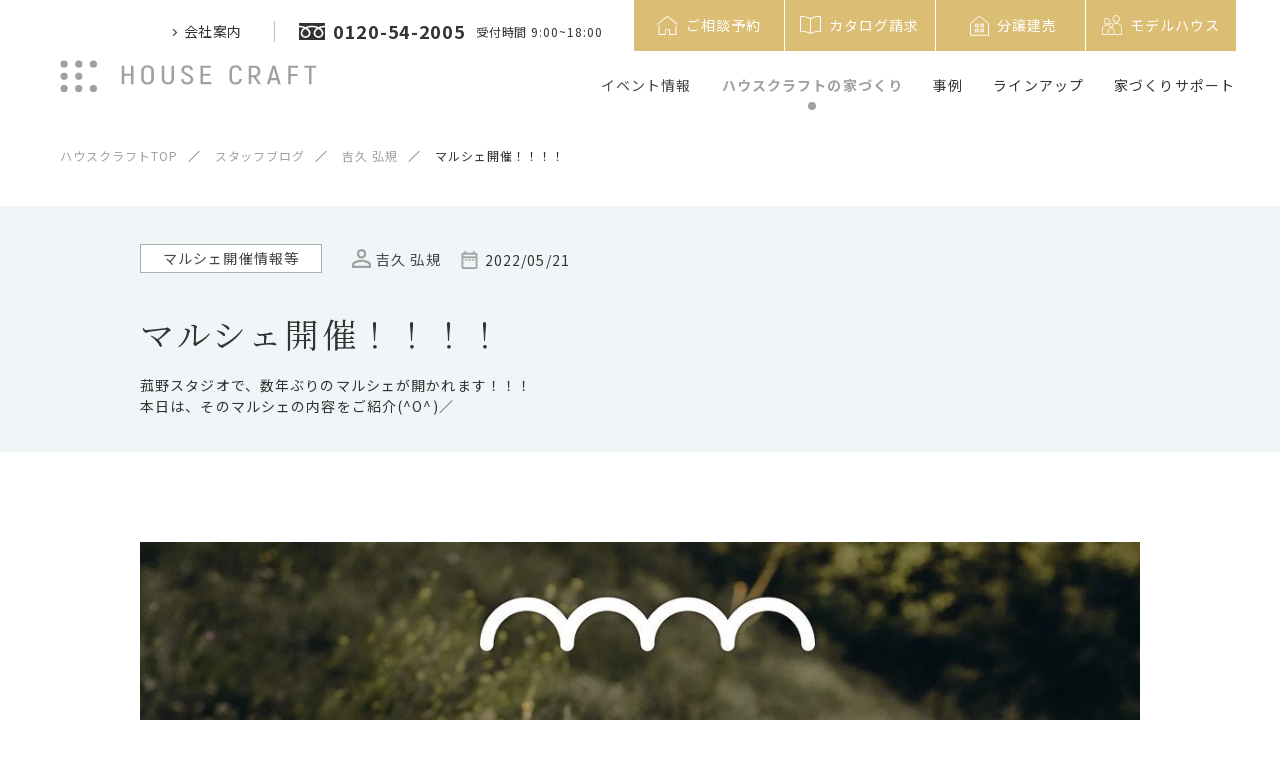

--- FILE ---
content_type: text/html; charset=UTF-8
request_url: https://www.house-craft.jp/staffblog/detail-12154/
body_size: 109341
content:
<!DOCTYPE html>
<html lang="ja">
<head>
<meta charset="utf-8">
<title>マルシェ開催！！！！｜スタッフブログ｜愛知 三重 岐阜の注文住宅･新築戸建て ハウスクラフト</title>


<meta name="viewport" content="width=device-width,initial-scale=1.0,minimum-scale=1.0">
<meta name="description" content="菰野スタジオで、数年ぶりのマルシェが開かれます！！！本日は、そのマルシェの内容をご紹介(^O^)／こんにちは！菰野スタジオアドバイザーの吉久です。今日はやけに鼻がムズムズします・・・・花粉のせいでし･･･">
<meta name="keywords" content="ハウスクラフト,注文住宅,ハウスメーカー,工務店,戸建て,新築,デザイン住宅,三重,四日市">
<meta name="google" content="nositelinkssearchbox">
<meta name="format-detection" content="email=no,telephone=no,address=no">
<meta http-equiv="Pragma" content="no-cache">
<meta http-equiv="Cache-Control" content="no-cache">


<!-- OGP -->
<meta property="og:locale" content="ja_JP">
<meta property="og:type" content="website">
<meta property="og:title" content="マルシェ開催！！！！｜スタッフブログ｜愛知 三重 岐阜の注文住宅･新築戸建て ハウスクラフト">
<meta property="og:description" content="菰野スタジオで、数年ぶりのマルシェが開かれます！！！本日は、そのマルシェの内容をご紹介(^O^)／こんにちは！菰野スタジオアドバイザーの吉久です。今日はやけに鼻がムズムズします・・・・花粉のせいでし･･･">
<meta property="og:image" content="https://www.house-craft.jp/conts/wp-content/uploads/2022/05/342899DB-1D59-4E8F-BC44-A0487F80D98F.jpg">
<meta property="og:url" content="https://www.house-craft.jp/staffblog/detail-12154/">
<meta property="og:site_name" content="マルシェ開催！！！！｜スタッフブログ｜愛知 三重 岐阜の注文住宅･新築戸建て ハウスクラフト">
<meta name="twitter:card" content="summary">
<meta name="twitter:description" content="菰野スタジオで、数年ぶりのマルシェが開かれます！！！本日は、そのマルシェの内容をご紹介(^O^)／こんにちは！菰野スタジオアドバイザーの吉久です。今日はやけに鼻がムズムズします・・・・花粉のせいでし･･･">
<meta name="twitter:image" content="https://www.house-craft.jp/conts/wp-content/uploads/2022/05/342899DB-1D59-4E8F-BC44-A0487F80D98F.jpg">


<!-- favicon -->
<link rel="icon" type="image/svg+xml" href="/assets/img/common/favicon.svg">
<link rel="mask-icon" href="/assets/img/common/favicon-safari.svg" color="#9fa0a0">
<link rel="icon" type="image/png" href="/assets/img/common/icon-96x96.png" sizes="96x96">
<link rel="apple-touch-icon" href="/assets/img/common/apple-touch-icon-180x180.png" sizes="180x180">
<link rel="icon" type="image/png" href="/assets/img/common/android-touch-icon.png" sizes="192x192">

<!-- css -->
<link rel="stylesheet" href="/style.css">
<link rel="stylesheet" href="/assets/css/common.css?ver=.19">
<link rel="stylesheet" media="screen and (min-width: 769px), print" href="/assets/css/pc.css?ver=.20">
<link rel="stylesheet" media="screen and (max-width: 768px) and (min-width: 0px)" href="/assets/css/sp.css?ver=.20">
<link rel="stylesheet" href="https://cdnjs.cloudflare.com/ajax/libs/Swiper/5.4.5/css/swiper.min.css" integrity="sha512-uCQmAoax6aJTxC03VlH0uCEtE0iLi83TW1Qh6VezEZ5Y17rTrIE+8irz4H4ehM7Fbfbm8rb30OkxVkuwhXxrRg==" crossorigin="anonymous" />

<!-- fonts -->
<link rel="preconnect" href="https://fonts.gstatic.com">
<link href="https://fonts.googleapis.com/css2?family=Marcellus&family=Noto+Sans+JP:wght@400;700&family=Noto+Serif+JP:wght@400;700&display=swap" rel="stylesheet">
<link rel="stylesheet" href="https://cdn.jsdelivr.net/npm/yakuhanjp@3.3.1/dist/css/yakuhanjp_s-noto.min.css">
<link rel="stylesheet" href="https://cdn.jsdelivr.net/npm/yakuhanjp@3.3.1/dist/css/yakuhanmp_s-noto.min.css">

<!-- Google Tag Manager -->
<script>(function(w,d,s,l,i){w[l]=w[l]||[];w[l].push({'gtm.start':
new Date().getTime(),event:'gtm.js'});var f=d.getElementsByTagName(s)[0],
j=d.createElement(s),dl=l!='dataLayer'?'&l='+l:'';j.async=true;j.src=
'https://www.googletagmanager.com/gtm.js?id='+i+dl;f.parentNode.insertBefore(j,f);
})(window,document,'script','dataLayer','GTM-K9X72CJ');</script>
<!-- End Google Tag Manager -->
<script async src="https://beacon.digima.com/v2/bootstrap/d0b-VEJZWFZBUVNFSXxJdGd4NTFqYmFwNjNmejFYV3Uxdg"></script>


</head>

<!--<body class="first-view ">
-->
<body class="first-view">

<!-- Google Tag Manager (noscript) -->
<noscript><iframe src="https://www.googletagmanager.com/ns.html?id=GTM-K9X72CJ"
height="0" width="0" style="display:none;visibility:hidden"></iframe></noscript>
<!-- End Google Tag Manager (noscript) -->
<header>
	<a class="fix-logo" href="/">
		<img src="/assets/img/common/logo.svg" width="257" height="33" alt="HOUSE CRAFT">
	</a>

	<div id="hamburger">
		<div></div>
		<div></div>
	</div>

	<nav class="header-inner pc">
		<div class="header-top flex">
			<ul class="header-top-left flex">
				<li class="about mega-menu">
					<span class="mega-menu_toggle">会社案内</span>
					<div class="mega-menu_tab">
						<div class="inner">
							<ul class="flex">
								<li><a href="/about/">会社案内TOP</a></li>
								<li><a href="/about/greeting/">代表挨拶</a></li>
								<li><a href="/about#access">アクセスマップ</a></li>
								<li><a href="/staff/">スタッフ紹介</a></li>
								<li><a href="https://house-craft.net/" target="_blank">採用情報</a></li>
								<li><a href="/news/">お知らせ</a></li>
							</ul>
						</div>
					</div>
				</li>
				<li class="tel flex">
					<a class="num flex" href="tel:0120542005">
						<svg xmlns="http://www.w3.org/2000/svg" width="26" height="17.1" viewBox="0 0 26 17.1" xml:space="preserve"><path fill="#333" d="M0 0v2.7c2 0 3.9.4 5.6 1 .3.1.6.3.9.4.7-.3 1.4-.6 2.1-.8 1.3-.4 2.8-.6 4.4-.6 2.1 0 4 .4 5.6 1 .3.1.6.2.9.4.7-.3 1.4-.6 2.1-.8 1.4-.4 2.8-.6 4.4-.6V0H0zm16.3 10.1c0 .7.2 1.3.5 1.8s.8.9 1.4 1.2c.4.2.8.2 1.3.2.7 0 1.3-.2 1.8-.5s.9-.8 1.2-1.4c.2-.4.2-.8.2-1.3 0-.3-.1-.7-.2-1-.1-.4-.4-.7-.6-1.1-.5-.7-1.4-1.4-2.4-2-.8.4-1.4 1-2 1.5-.5.5-.9 1.1-1.1 1.7-.1.3-.1.6-.1.9z"/><path fill="#333" d="M22.7 6.3c.7.7 1.2 1.5 1.5 2.3.2.5.3 1 .3 1.5 0 1-.3 2-.8 2.7-.5.8-1.3 1.4-2.2 1.8-.6.2-1.2.4-1.9.4-1 0-2-.3-2.7-.8-.9-.6-1.5-1.3-1.9-2.2-.2-.6-.4-1.2-.4-1.9s.2-1.5.6-2.1c.3-.7.8-1.4 1.4-2 .3-.3.7-.6 1.1-.9-.3-.1-.5-.2-.8-.3-1.2-.3-2.5-.6-3.9-.6-1.7 0-3.3.3-4.7.8.5.4 1 .7 1.4 1.2.7.7 1.2 1.5 1.5 2.3.2.5.3 1 .3 1.5 0 1-.3 2-.8 2.7-.5.8-1.3 1.4-2.2 1.8-.7.4-1.4.5-2 .5-1 0-2-.3-2.7-.8C3 13.7 2.4 12.9 2 12c-.2-.6-.4-1.2-.4-1.9s.2-1.5.6-2.1c.3-.7.8-1.4 1.4-2 .4-.3.7-.6 1.1-.8-.3-.1-.5-.2-.8-.3-1.2-.4-2.5-.6-3.9-.6V17h26V4.3c-1.7 0-3.3.3-4.7.8.5.4 1 .8 1.4 1.2z"/><path fill="#333" d="M3.3 10.1c0 .7.2 1.3.5 1.8s.8.9 1.4 1.2c.4.2.8.2 1.3.2.7 0 1.3-.2 1.8-.5s.9-.8 1.2-1.4c.2-.4.2-.8.2-1.3 0-.3-.1-.7-.2-1-.1-.4-.4-.8-.6-1.1-.6-.8-1.4-1.4-2.4-2-.8.4-1.4 1-2 1.5-.5.5-.9 1.1-1.1 1.7-.1.3-.1.6-.1.9z"/></svg>
						<span>0120-54-2005</span>
					</a>
					<span class="reception">受付時間 9:00~18:00</span>
				</li>
			</ul>
			<ul class="header-top-right flex">
				<li>
					<a class="flex" href="/reservation_form/">
						<svg xmlns="http://www.w3.org/2000/svg" width="21" height="19" viewBox="0 0 21 19" xml:space="preserve"><path d="M1.9 19c-.2-.1-.3-.3-.3-.5V9.7c0-.2 0-.4.3-.5.2-.1.5 0 .6.3v8.4c0 .2 0 .2.2.2H7.9c.1 0 .2 0 .2-.2v-.1-4.1c0-.4.2-.5.5-.5h4.1c.2 0 .3.2.3.3V18s0 .1.1.1H18.4c.1 0 .1 0 .1-.1v-.2-7.5c0-.1 0-.2.1-.3.1-.2.2-.2.4-.2s.3.1.4.3V18.6c0 .2-.2.3-.4.3h-6.3-.2c-.2 0-.4-.2-.4-.4v-.2-4-.2c0-.1 0-.1-.1-.1H9c-.2 0-.2 0-.2.2v4.2c0 .2-.1.4-.3.5-2.1.1-4.4.1-6.6.1zM0 8.3c0-.2.2-.3.3-.4 1.7-1.3 3.3-2.6 5-4C6.9 2.6 8.5 1.4 10.2.1c0 0 .1-.1.2-.1h.3c.3.3.7.5 1.1.8l3 2.4c1.3 1 2.6 2.1 3.8 3.1.7.7 1.4 1.2 2.1 1.9.1.1.3.2.3.4-.1.3-.4.5-.7.2-.5-.4-1-.8-1.4-1.2-1-.6-1.9-1.4-2.8-2.1-1.3-1-2.6-2.1-4-3.2l-1.5-1.2c-.1-.1-.2-.1-.2 0-1.8 1.3-3.6 2.7-5.3 4.1C3.7 6.3 2.3 7.4.8 8.6c-.1 0-.2.1-.3.1-.2.1-.4-.1-.5-.4 0 .1 0 0 0 0 0 .1 0 .1 0 0z" fill="#fff"/></svg>
						<span>ご相談予約</span>
					</a>
				</li>
				<li>
					<a class="flex" href="/catalog/">
						<svg xmlns="http://www.w3.org/2000/svg" width="21" height="18.5" viewBox="0 0 21 18.5" xml:space="preserve"><path d="M21 8.4V16c0 .4-.3.6-.7.5-.9-.4-1.9-.3-2.9-.2-1.6.2-3 .6-4.5 1.2-.6.3-1.2.6-1.9.9-.4.2-.8.2-1.2 0-.5-.2-1-.5-1.5-.7C7 17 5.5 16.6 4 16.3c-1-.2-1.9-.3-2.9 0-.2 0-.3.1-.5.2-.4 0-.6-.1-.6-.5V.8C0 .4.2.2.7.1c3.4-.3 6.6.4 9.6 2.1.1.1.2.1.4 0 1.7-1 3.5-1.6 5.4-2 1.3-.2 2.5-.3 3.8-.2.2 0 .5.1.7.1.3.1.4.3.4.6v7.7zM20.1 1h-.8c-1.2-.1-2.5 0-3.7.3-1.6.3-3.1.9-4.5 1.7-.1.1-.1.1-.1.3v14c.1 0 .1-.1.2-.1 1.3-.5 2.6-1 3.9-1.4 1-.3 2.1-.5 3.2-.5.6 0 1.2 0 1.8.1V1zM.9 1v14.4c.3 0 .5-.1.8-.1 1.1-.1 2.2 0 3.3.3 1.6.4 3.1.9 4.6 1.5.1.1.3.1.4.2V3.2s0-.2-.1-.2c-.7-.3-1.4-.7-2.1-1C5.6 1.1 3.3.7.9 1z" fill="#fff"/></svg>
						<span>カタログ請求</span>
					</a>
				</li>
				<li>
					<a class="flex" href="/property/">
						<svg xmlns="http://www.w3.org/2000/svg" width="31" height="31" viewBox="0 0 48 48" class="svg-property"><g><polygon points="38 39 38 21 24 9 10 21 10 39 38 39"/><g><rect x="17.95" y="21.85" width="3.96" height="3.96"/><rect x="26.09" y="21.85" width="3.96" height="3.96"/><rect x="17.95" y="29.74" width="3.96" height="3.96"/><rect x="26.09" y="29.74" width="3.96" height="3.96"/></g></g></svg>
						<span>分譲建売</span>
					</a>
				</li>
				<li>
          <a class="flex" href="/modelhouse/">
            <svg xmlns="http://www.w3.org/2000/svg" width="20" height="20" viewBox="0 0 565.58 563.75">
              <g>
                <circle class="cls-1" cx="140.05" cy="172.54" r="80.37" transform="translate(-51.59 285.05) rotate(-81.35)"/><circle class="cls-1" cx="403.6" cy="106.14" r="94.14" transform="translate(43.16 316.47) rotate(-45)"/><path class="cls-1" d="m370.01,551.75h183.57v-170.65c0-82.83-67.15-149.98-149.98-149.98h0c-28.04,0-54.27,7.7-76.71,21.09"/><path class="cls-1" d="m177.38,283.52c-11.81-3.59-24.34-5.53-37.33-5.53h0c-70.72,0-128.05,57.33-128.05,128.05v145.7h132.22"/><path class="cls-1" d="m257.11,363.6h0c48.27,0,87.45,39.19,87.45,87.45v99.5h-174.9v-99.5c0-48.27,39.19-87.45,87.45-87.45Z"/><circle class="cls-1" cx="257.11" cy="293.55" r="54.89" transform="translate(-86.7 478.12) rotate(-77.01)"/>
              </g>
            </svg>
            <span>モデルハウス</span>
          </a>
        </li>
			</ul>
		</div>

		<div class="header-bottom">
			<ul class="main-nav flex">
				<li class="event">
					<a href="/events/">イベント情報</a>
				</li>

				<li class="house mega-menu">
					<span class="mega-menu_toggle">ハウスクラフトの家づくり</span>
					<div class="mega-menu_tab">
						<p class="hd3 mincho">ハウスクラフトの家づくり</p>
						<p class="desc">ハウスクラフトの想いやこだわり、家づくりの流れをご紹介</p>
						<div class="inner">
							<ul class="list flex">
								<li>
									<a href="/house/concept/">
										<picture>
											<source srcset="/assets/img/header/house_concept.webp" type="image/webp">
											<img src="/assets/img/header/house_concept.jpg" alt="">
										</picture>
										<p>私たちの想い</p>
									</a>
								</li>
								<li>
									<a href="/house/quality/">
										<picture>
											<source srcset="/assets/img/header/house_quality.webp" type="image/webp">
											<img src="/assets/img/header/house_quality.jpg" alt="">
										</picture>
										<p>品質へのこだわり</p>
									</a>
								</li>
								<li>
									<a href="/house/design/">
										<picture>
											<source srcset="/assets/img/header/house_design.webp" type="image/webp">
											<img src="/assets/img/header/house_design.jpg" alt="">
										</picture>
										<p>デザインへのこだわり</p>
									</a>
								</li>
								<li>
									<a href="/house/after/">
										<picture>
											<source srcset="/assets/img/header/house_after.webp" type="image/webp">
											<img src="/assets/img/header/house_after.jpg" alt="">
										</picture>
										<p>建てた後へのこだわり</p>
									</a>
								</li>
								<li>
									<a href="/house/flow/">
										<picture>
											<source srcset="/assets/img/header/house_flow.webp" type="image/webp">
											<img src="/assets/img/header/house_flow.jpg" alt="">
										</picture>
										<p>楽しみながらつくる家づくり</p>
									</a>
								</li>
							</ul>
						</div>
						<div class="inner">
							<p class="hd4">ハウスクラフトについて</p>
							<ul class="list about flex">
								<li><a href="/staff/"><p>スタッフ紹介</p></a></li>
								<li><a href="/staffblog/"><p>スタッフブログ</p></a></li>
								<li><a href="/presidentblog/"><p>代表ブログ</p></a></li>
							</ul>
						</div>
					</div>
				</li>

				<li class="example mega-menu">
					<span class="mega-menu_toggle">事例</span>
					<div class="mega-menu_tab">
						<p class="hd3 mincho">施工事例</p>
						<p class="desc">ハウスクラフトの施工事例と、実際のお客様に聞いた住み心地をご紹介 </p>
						<ul class="list flex">
							<li>
								<a href="/works/">
									<picture>
										<source srcset="/assets/img/header/example_property.webp" type="image/webp">
										<img src="/assets/img/header/example_property.jpg" alt="">
									</picture>
									<p>施工事例</p>
								</a>
							</li>
							<li>
								<a href="/living/">
									<picture>
										<source srcset="/assets/img/header/example_interview.webp" type="image/webp">
										<img src="/assets/img/header/example_interview.jpg" alt="">
									</picture>
									<p>住み心地インタビュー</p>
								</a>
							</li>
						</ul>
					</div>
				</li>

				<li class="lineup mega-menu">
					<span class="mega-menu_toggle">ラインアップ</span>
					<div class="mega-menu_tab">
						<div class="wrapper">
							<p class="hd3 mincho">ラインアップ</p>
							<p class="desc">自由設計・セレクト住宅に加え、あなたに似合うスタイルをご提案</p>
							<div class="more-small">
								<a href="/lineup/"><span>ラインアップ一覧</span><div class="arrow"></div></a>
							</div>
							<div class="inner">
								<ul class="list flex">
									<li>
										<a href="/lineup/archia/">
											<picture>
												<source srcset="/assets/img/header/lineup_archilabel.webp" type="image/webp">
												<img src="/assets/img/header/lineup_archilabel.jpg" alt="">
											</picture>
											<p>Archia~自由設計住宅~</p>
										</a>
									</li>
									<li>
										<a href="/lineup/rasia/">
											<picture>
												<source srcset="/assets/img/header/lineup_rasia.webp" type="image/webp">
												<img src="/assets/img/header/lineup_rasia.jpg" alt="">
											</picture>
											<p>Rasia~セレクト住宅~</p>
										</a>
									</li>
									<li>
										<a href="/lineup/glamp/">
											<picture>
												<source srcset="/assets/img/header/lineup_glamp.webp" type="image/webp">
												<img src="/assets/img/header/lineup_glamp.jpg" alt="">
											</picture>
											<p>GLAMP~コンセプト住宅~</p>
										</a>
									</li>
									<li class="col-2">
										<a href="https://kurashitoniwa.jp/" target="_blank">
											<picture>
                        <source srcset="/assets/img/header/lineup_garden_design_sm.webp" media="(max-width: 768px)">
                        <source srcset="/assets/img/header/lineup_garden_design_sm.jpg" media="(max-width: 768px)">
												<source srcset="/assets/img/header/lineup_garden_design.webp" type="image/webp">
												<img src="/assets/img/header/lineup_garden_design.jpg" alt="">
											</picture>
											<p>暮らしと庭設計室</p>
										</a>
									</li>
								</ul>
							</div>
							<div class="inner">
								<p class="hd4">スタイルを選ぶ</p>
								<ul class="list flex select-style">
									<li>
										<a href="/lineup/nature/">
											<picture>
												<source srcset="/assets/img/header/lineup_nature.webp" type="image/webp">
												<img src="/assets/img/header/lineup_nature.jpg" alt="">
											</picture>
											<p>Nature ~自然素材の心地よさ</p>
										</a>
									</li>
									<li>
										<a href="/lineup/edge/">
											<picture>
												<source srcset="/assets/img/header/lineup_edge.webp" type="image/webp">
												<img src="/assets/img/header/lineup_edge.jpg" alt="">
											</picture>
											<p>Edge ~シンプルさを追求</p>
										</a>
									</li>
									<li>
										<a href="/lineup/rustic/">
											<picture>
												<source srcset="/assets/img/header/lineup_rustic.webp" type="image/webp">
												<img src="/assets/img/header/lineup_rustic.jpg" alt="">
											</picture>
											<p class="palt">Rustic ~ナチュラルカントリー</p>
										</a>
									</li>
									<li>
										<a href="/lineup/beton/">
											<picture>
												<source srcset="/assets/img/header/lineup_beton.webp" type="image/webp">
												<img src="/assets/img/header/lineup_beton.jpg" alt="">
											</picture>
											<p>Beton ~大人ヴィンテージ</p>
										</a>
									</li>
									<li>
										<a href="/lineup/haus/">
											<picture>
												<source srcset="/assets/img/header/lineup_haus.webp" type="image/webp">
												<img src="/assets/img/header/lineup_haus.jpg" alt="">
											</picture>
											<p>Haus ~平屋スタイル</p>
										</a>
									</li>
									<li>
										<a href="/lineup/solanaplus/">
											<picture>
												<source srcset="/assets/img/header/lineup_solanaplus.webp" type="image/webp">
												<img src="/assets/img/header/lineup_solanaplus.jpg" alt="">
											</picture>
											<p>Solana Plus ~高性能を+</p>
										</a>
									</li>
									<li>
										<a href="/lineup/sky/">
											<picture>
												<source srcset="/assets/img/header/lineup_sky.webp" type="image/webp">
												<img src="/assets/img/header/lineup_sky.jpg" alt="">
											</picture>
											<p>Sky ~ラグジュアリーテラス</p>
										</a>
									</li>
									<li>
										<a href="/lp/house-with-store/">
											<picture>
												<source srcset="/assets/img/header/lineup_swh.webp" type="image/webp">
												<img src="/assets/img/header/lineup_swh.jpg" alt="">
											</picture>
											<p>店舗併用・兼用住宅</p>
										</a>
									</li>
									<li>
										<a href="/modelhouse/">
											<picture>
												<source srcset="/assets/img/header/lineup_modelhouse.webp?ver=20210602" type="image/webp">
												<img src="/assets/img/header/lineup_modelhouse.jpg?ver=20210602" alt="">
											</picture>
											<p>モデルハウス</p>
										</a>
									</li>
									<li>
										<a href="/property/">
											<picture>
												<source srcset="/assets/img/header/lineup_property.webp" type="image/webp">
												<img src="/assets/img/header/lineup_property.jpg" alt="">
											</picture>
											<p>分譲建売住宅・分譲地案内</p>
										</a>
									</li>
									<!--
									<li class="txt-only">
										<a href="/lineup/haus/"><p>HAUS(ハウズ)</p></a>
										<a href="/lineup/solanaplus/"><p>SOLANA PLUS<br>(ソラーナプラス)</p></a>
										<a href="/lineup/sky/"><p>SKY(スカイ)</p></a>
                                                                                <a href="/lp/house-with-store/"><p>店舗併用・兼用住宅</p></a>
									</li>
									-->
								</ul>
							</div>
						</div>
					</div>
				</li>

				<li class="support mega-menu">
					<span class="mega-menu_toggle">家づくりサポート</span>
					<div class="mega-menu_tab">
						<p class="hd3 mincho">家づくりサポート</p>
						<p class="desc">資金計画や保険など、家づくりの「わからない！」はこちらで解決</p>
						<ul class="list flex">
							<li>
								<a href="/faq/">
									<picture>
										<source srcset="/assets/img/header/support_faq.webp" type="image/webp">
										<img src="/assets/img/header/support_faq.jpg" alt="">
									</picture>
									<p>家づくりQ&A</p>
								</a>
							</li>
							<li>
								<a href="/guide/consultation/">
									<picture>
										<source srcset="/assets/img/header/support_consultation.webp" type="image/webp">
										<img src="/assets/img/header/support_consultation.jpg" alt="">
									</picture>
									<p>資金計画・土地探し</p>
								</a>
							</li>
							<li>
								<a href="/guide/security/">
									<picture>
										<source srcset="/assets/img/header/support_security.webp" type="image/webp">
										<img src="/assets/img/header/support_security.jpg" alt="">
									</picture>
									<p>保険と保証</p>
								</a>
							</li>
							<li>
								<a href="/tips/">
									<picture>
										<source srcset="/assets/img/header/support_tips.webp" type="image/webp">
										<img src="/assets/img/header/support_tips.jpg" alt="">
									</picture>
									<p>住まいのヒント</p>
								</a>
							</li>
						</ul>
					</div>
				</li>

			</ul>
		</div>
	</nav>

	<div id="nav-drawer">
		<nav class="drawer-inner">
			<div class="container">
				<nav class="acc-sitemenu">
	<ul>
		<li><div><a class="mincho" href="/events/">イベント情報</a></div></li>
		<li class="house in-sub-layer">
			<div>
				<span class="mincho">ハウスクラフトの家づくり</span>
				<div class="acc-btn"></div>
			</div>
			<div class="sub-layer">
				<div class="inner">
					<p class="desc">ハウスクラフトの想いやこだわり、家づくりの流れをご紹介</p>
					<ul class="list flex">
						<li>
							<a href="/house/concept/">
								<picture>
									<source srcset="/assets/img/acc-sitemenu/house_concept.webp" type="image/webp">
									<img src="/assets/img/acc-sitemenu/house_concept.jpg" alt="">
								</picture>
								<p>私たちの想い</p>
							</a>
						</li>
						<li>
							<a href="/house/quality/">
								<picture>
									<source srcset="/assets/img/acc-sitemenu/house_quality.webp" type="image/webp">
									<img src="/assets/img/acc-sitemenu/house_quality.jpg" alt="">
								</picture>
								<p>品質へのこだわり</p>
							</a>
						</li>
						<li>
							<a href="/house/design/">
								<picture>
									<source srcset="/assets/img/acc-sitemenu/house_design.webp" type="image/webp">
									<img src="/assets/img/acc-sitemenu/house_design.jpg" alt="">
								</picture>
								<p>デザインへのこだわり</p>
							</a>
						</li>
						<li>
							<a href="/house/after/">
								<picture>
									<source srcset="/assets/img/acc-sitemenu/house_after.webp" type="image/webp">
									<img src="/assets/img/acc-sitemenu/house_after.jpg" alt="">
								</picture>
								<p>建てた後へのこだわり</p>
							</a>
						</li>
						<li>
							<a href="/house/flow/">
								<picture>
									<source srcset="/assets/img/acc-sitemenu/house_flow.webp" type="image/webp">
									<img src="/assets/img/acc-sitemenu/house_flow.jpg" alt="">
								</picture>
								<p>楽しみながらつくる家づくり</p>
							</a>
						</li>
					</ul>
				</div>
				<div class="inner">
					<p class="hd4">ハウスクラフトについて</p>
					<ul class="list about">
						<li><a href="/staff/">スタッフ紹介</a></li>
						<li><a href="/staffblog/">スタッフブログ</a></li>
						<li><a href="/presidentblog/">代表ブログ</a></li>
					</ul>
				</div>
			</div>
		</li>
		<li class="example in-sub-layer">
			<div>
				<span class="mincho">事例</span>
				<div class="acc-btn"></div>
			</div>
			<div class="sub-layer">
				<p class="desc">ハウスクラフトの施工事例と、実際のお客様に聞いた住み心地をご紹介 </p>
				<ul class="list flex">
					<li>
						<a href="/works/">
							<picture>
								<source srcset="/assets/img/acc-sitemenu/example_property.webp" type="image/webp">
								<img src="/assets/img/acc-sitemenu/example_property.jpg" alt="">
							</picture>
							<p>施工事例</p>
						</a>
					</li>
					<li>
						<a href="/living/">
							<picture>
								<source srcset="/assets/img/acc-sitemenu/example_interview.webp" type="image/webp">
								<img src="/assets/img/acc-sitemenu/example_interview.jpg" alt="">
							</picture>
							<p>住み心地インタビュー</p>
						</a>
					</li>
				</ul>
			</div>
		</li>
	</ul>
	<ul>
		<li class="support in-sub-layer">
			<div>
				<span class="mincho">家づくりサポート</span>
				<div class="acc-btn"></div>
			</div>
			<div class="sub-layer">
				<p class="desc">資金計画や保険など、家づくりの「わからない！」はこちらで解決</p>
				<ul class="list flex">
					<li>
						<a href="/faq/">
							<picture>
								<source srcset="/assets/img/acc-sitemenu/support_faq.webp" type="image/webp">
								<img src="/assets/img/acc-sitemenu/support_faq.jpg" alt="">
							</picture>
							<p>家づくりQ&A</p>
						</a>
					</li>
					<li>
						<a href="/guide/consultation/">
							<picture>
								<source srcset="/assets/img/acc-sitemenu/support_consultation.webp" type="image/webp">
								<img src="/assets/img/acc-sitemenu/support_consultation.jpg" alt="">
							</picture>
							<p>資金計画・土地探し</p>
						</a>
					</li>
					<li>
						<a href="/guide/security/">
							<picture>
								<source srcset="/assets/img/acc-sitemenu/support_security.webp" type="image/webp">
								<img src="/assets/img/acc-sitemenu/support_security.jpg" alt="">
							</picture>
							<p>保険と保証</p>
						</a>
					</li>
					<li>
						<a href="/tips/">
							<picture>
								<source srcset="/assets/img/acc-sitemenu/support_tips.webp" type="image/webp">
								<img src="/assets/img/acc-sitemenu/support_tips.jpg" alt="">
							</picture>
							<p>住まいのヒント</p>
						</a>
					</li>
				</ul>
			</div>
		</li>
		<li class="lineup in-sub-layer">
			<div>
				<span class="mincho">ラインアップ</span>
				<div class="acc-btn"></div>
			</div>
			<div class="sub-layer">
				<div class="inner">
					<p class="desc">自由設計・セレクト住宅に加え、あなたに似合うスタイルをご提案</p>
					<ul class="list flex">
						<li>
							<a href="/lineup/archia/">
								<picture>
									<source srcset="/assets/img/acc-sitemenu/lineup_archilabel.webp" type="image/webp">
									<img src="/assets/img/acc-sitemenu/lineup_archilabel.jpg" alt="">
								</picture>
								<p>Archia～自由設計住宅～</p>
							</a>
						</li>
						<li>
							<a href="/lineup/rasia/">
								<picture>
									<source srcset="/assets/img/acc-sitemenu/lineup_rasia.webp" type="image/webp">
									<img src="/assets/img/acc-sitemenu/lineup_rasia.jpg" alt="">
								</picture>
								<p>Rasia～セレクト住宅～</p>
							</a>
						</li>
						<li>
							<a href="/lineup/glamp/">
								<picture>
									<source srcset="/assets/img/acc-sitemenu/lineup_glamp.webp" type="image/webp">
									<img src="/assets/img/acc-sitemenu/lineup_glamp.jpg" alt="">
								</picture>
								<p>GLAMP～コンセプト住宅～</p>
							</a>
						</li>
            <li>
              <a href="https://kurashitoniwa.jp/" target="_blank">
                <picture>
                  <source srcset="/assets/img/header/lineup_garden_design_sm.jpg" media="(max-width: 768px)">
                  <source srcset="/assets/img/header/lineup_garden_design.webp" type="image/webp">
                  <img src="/assets/img/header/lineup_garden_design.jpg" alt="">
                </picture>
                <p>暮らしと庭設計室</p>
              </a>
            </li>
						<li><a href="/lineup/">ラインアップ一覧</a></li>
					</ul>
				</div>
				<div class="inner">
					<p class="hd4">スタイルを選ぶ</p>
					<ul class="list flex">
						<li>
							<a href="/lineup/nature/">
								<picture>
									<source srcset="/assets/img/acc-sitemenu/lineup_nature.webp" type="image/webp">
									<img src="/assets/img/acc-sitemenu/lineup_nature.jpg" alt="">
								</picture>
								<p>Nature ～自然素材の心地よさ</p>
							</a>
						</li>
						<li>
							<a href="/lineup/edge/">
								<picture>
									<source srcset="/assets/img/acc-sitemenu/lineup_edge.webp" type="image/webp">
									<img src="/assets/img/acc-sitemenu/lineup_edge.jpg" alt="">
								</picture>
								<p>Edge ～シンプルさを追求</p>
							</a>
						</li>
						<li>
							<a href="/lineup/rustic/">
								<picture>
									<source srcset="/assets/img/acc-sitemenu/lineup_rustic.webp" type="image/webp">
									<img src="/assets/img/acc-sitemenu/lineup_rustic.jpg" alt="">
								</picture>
								<p>Rustic ～ナチュラルカントリー</p>
							</a>
						</li>
						<li>
							<a href="/lineup/beton/">
								<picture>
									<source srcset="/assets/img/acc-sitemenu/lineup_beton.webp" type="image/webp">
									<img src="/assets/img/acc-sitemenu/lineup_beton.jpg" alt="">
								</picture>
								<p>Beton ～大人ヴィンテージ</p>
							</a>
						</li>
						<li>
							<a href="/lineup/haus/">
								<picture>
									<source srcset="/assets/img/acc-sitemenu/lineup_haus.webp" type="image/webp">
									<img src="/assets/img/acc-sitemenu/lineup_haus.jpg" alt="">
								</picture>
								<p>Haus ～平屋スタイル</p>
							</a>
						</li>
						<li>
							<a href="/lineup/solanaplus/">
								<picture>
									<source srcset="/assets/img/acc-sitemenu/lineup_solanaplus.webp" type="image/webp">
									<img src="/assets/img/acc-sitemenu/lineup_solanaplus.jpg" alt="">
								</picture>
								<p>Solana Plus ～高性能を+</p>
							</a>
						</li>
						<li>
							<a href="/lineup/sky/">
								<picture>
									<source srcset="/assets/img/acc-sitemenu/lineup_sky.webp" type="image/webp">
									<img src="/assets/img/acc-sitemenu/lineup_sky.jpg" alt="">
								</picture>
								<p>Sky ～ラグジュアリーテラス</p>
							</a>
						</li>
						<li>
							<a href="/lp/house-with-store/">
								<picture>
									<source srcset="/assets/img/header/lineup_swh.webp" type="image/webp">
									<img src="/assets/img/header/lineup_swh.jpg" alt="">
								</picture>
								<p>店舗併用・兼用住宅</p>
							</a>
						</li>
						<li>
							<a href="/modelhouse/">
								<picture>
									<source srcset="/assets/img/acc-sitemenu/lineup_modelhouse.webp?ver=20210602" type="image/webp">
									<img src="/assets/img/acc-sitemenu/lineup_modelhouse.jpg?ver=20210602" alt="">
								</picture>
								<p>モデルハウス</p>
							</a>
						</li>
						<li>
							<a href="/property/">
								<picture>
									<source srcset="/assets/img/acc-sitemenu/lineup_property.webp" type="image/webp">
									<img src="/assets/img/acc-sitemenu/lineup_property.jpg" alt="">
								</picture>
								<p>分譲住宅・分譲地案内</p>
							</a>
						</li>

						<!--
						<li class="txt-only">
							<a href="/lineup/haus/"><p>HAUS(ハウズ)</p></a>
							<a href="/lineup/solanaplus/"><p>SOLANA PLUS(ソラーナプラス)</p></a>
							<a href="/lineup/sky/"><p>SKY(スカイ)</p></a>
						</li>
						-->
					</ul>
				</div>
			</div>
		</li>
		<li class="about in-sub-layer">
			<div>
				<span class="mincho">会社案内</span>
				<div class="acc-btn"></div>
			</div>
			<div class="sub-layer">
				<ul>
					<li><a href="/about/">会社案内TOP</a></li>
					<li><a href="/about/greeting/">代表挨拶</a></li>
					<li><a href="/about#access">アクセスマップ</a></li>
					<li><a href="/staff/">スタッフ紹介</a></li>
					<li><a href="https://house-craft.net/" target="_blank">採用情報</a></li>
					<li><a href="/news/">お知らせ</a></li>
				</ul>
			</div>
		</li>
	</ul>
</nav>
			</div>

			<ul class="contact-nav w-full">
	<li>
		<a href="/modelhouse/">
			<div class="inner">
				<div class="icon modelhouse">
					<svg xmlns="http://www.w3.org/2000/svg" width="20" height="20" viewBox="0 0 565.58 563.75"><g><circle class="cls-1" fill="white" cx="140.05" cy="172.54" r="80.37" transform="translate(-51.59 285.05) rotate(-81.35)"/><circle class="cls-1" fill="white" cx="403.6" cy="106.14" r="94.14" transform="translate(43.16 316.47) rotate(-45)"/><path class="cls-1" fill="white" d="m370.01,551.75h183.57v-170.65c0-82.83-67.15-149.98-149.98-149.98h0c-28.04,0-54.27,7.7-76.71,21.09"/><path class="cls-1" fill="white" d="m177.38,283.52c-11.81-3.59-24.34-5.53-37.33-5.53h0c-70.72,0-128.05,57.33-128.05,128.05v145.7h132.22"/><path class="cls-1" fill="white" d="m257.11,363.6h0c48.27,0,87.45,39.19,87.45,87.45v99.5h-174.9v-99.5c0-48.27,39.19-87.45,87.45-87.45Z"/><circle class="cls-1" fill="white" cx="257.11" cy="293.55" r="54.89" transform="translate(-86.7 478.12) rotate(-77.01)"/></g></svg>
				</div>
				<span>モデルハウス</span>
			</div>
		</a>
	</li>
</ul>
<ul class="contact-nav flex">
	<li>
		<a href="/reservation_form/">
			<div class="inner">
				<div class="icon reservation"><img src="/assets/img/common/icon_navi_reservation.svg" width="27" height="24.35" alt=""></div>
				<span>ご相談予約</span>
			</div>
		</a>
	</li>
	<li>
		<a href="/catalog/">
			<div class="inner">
				<div class="icon catalog"><img src="/assets/img/common/icon_navi_catalog.svg" width="23" height="21" alt=""></div>
				<span>カタログ請求</span>
			</div>
		</a>
	</li>
	<li>
		<a href="/events/">
			<div class="inner">
				<div class="icon event"><img src="/assets/img/common/icon_navi_event.svg" width="27" height="27" alt=""></div>
				<span>イベント情報</span>
			</div>
		</a>
	</li>
	<li>
		<a href="/property/">
			<div class="inner">
				<div class="icon property"><img src="/assets/img/common/icon_navi_property.svg" width="40" height="40" alt=""></div>
				<span>分譲建売</span>
			</div>
		</a>
	</li>
</ul>
			<div class="info container">
				<ul class="sns flex">
					<li class="instagram">
						<a href="https://www.instagram.com/housecraft.jp/" target="_blank" rel="noopener">
							<img src="/assets/img/common/icon_sns_instagram.svg" width="39" height="39" alt="Instagram">
						</a>
					</li>
					<li class="youtube">
						<a href="https://www.youtube.com/channel/UC6Ma8kzMGk3TedF-mt0ScVg" target="_blank" rel="noopener">
							<img src="/assets/img/common/icon_sns_youtube.svg" width="47" height="32.9" alt="Youtube">
						</a>
					</li>
					<li class="facebook">
						<a href="https://www.facebook.com/housecraft.jp/" target="_blank" rel="noopener">
							<img src="/assets/img/common/icon_sns_facebook.svg" width="43" height="43" alt="Facebook">
						</a>
					</li>
					<li class="twitter">
						<a href="https://twitter.com/housecraft_jp?ref_src=twsrc%5Egoogle%7Ctwcamp%5Eserp%7Ctwgr%5Eauthor" target="_blank" rel="noopener">
							<img src="/assets/img/common/icon_sns_twitter.svg" width="39" height="31.7" alt="Twitter">
						</a>
					</li>
					<li class="pinterest">
						<a href="https://www.pinterest.jp/housecraft2005/_created/" target="_blank" rel="noopener">
							<img src="/assets/img/common/icon_sns_pinterest.svg" width="38" height="38" alt="Pinterest">
						</a>
					</li>
				</ul>

				<div class="company-info">
					<p class="name mincho">ハウスクラフト株式会社</p>
					<p class="tel flex">
						<a class="num flex" href="tel:0120542005">
							<img class="icon" src="/assets/img/common/icon_free-dial.svg" alt="" width="26" height="16">
							<span>0120-54-2005</span>
						</a>
						<span class="reception">（受付時間 9:00~18:00）</span>
					</p>
					<a class="map-link flex" href="https://g.page/housecraft?share" target="_blank" rel="noopener">
						<img class="icon" src="/assets/img/common/icon_marker.svg" alt="" width="14" height="19.68">
						<span>地図を見る</span>
					</a>
				</div>
			</div>
		</nav>
	</div>
</header>


<div class="topic-path">
	<ul itemscope itemtype="https://schema.org/BreadcrumbList">
		<li itemprop="itemListElement" itemscope itemtype="https://schema.org/ListItem">
			<a itemprop="item" href="https://www.house-craft.jp"><span itemprop="name">ハウスクラフトTOP</span></a>
			<meta itemprop="position" content="1" />
		</li>
		<li itemprop="itemListElement" itemscope itemtype="https://schema.org/ListItem">
			<a itemprop="item" href="https://www.house-craft.jp/staffblog/"><span itemprop="name">スタッフブログ</span></a>
			<meta itemprop="position" content="2" />
		</li>
		<li itemprop="itemListElement" itemscope itemtype="https://schema.org/ListItem">
			<a itemprop="item" href="https://www.house-craft.jp/author/yoshihisa"><span itemprop="name">吉久 弘規</span></a>
			<meta itemprop="position" content="3" />
		</li>
		<li itemprop="itemListElement" itemscope itemtype="https://schema.org/ListItem">
			<span itemprop="name">マルシェ開催！！！！</span>
			<meta itemprop="position" content="4" />
		</li>
	</ul>
</div>

<main id="staffblog-single">
	<div class="post-title">
		<div class="container">
			<div class="date">
								<ul class="g-entry-cate-list">
					<li><a href="/staffblog_category/marche">マルシェ開催情報等</a></li>
				</ul>
								<div class="g-entry-cate-list author-block">
					<span class="author-text"><svg xmlns="http://www.w3.org/2000/svg" xmlns:xlink="http://www.w3.org/1999/xlink" class="author" width="38" height="38" viewBox="0 0 19 19">
					<image id="icon_Person_Outline" data-name="icon_Person Outline" width="19" height="19" xlink:href="[data-uri]"/>
						</svg><a href="https://www.house-craft.jp/author/yoshihisa">吉久 弘規</a></span>
				</div>
				<time date-time="2022-05-21"><svg xmlns="http://www.w3.org/2000/svg" xmlns:xlink="http://www.w3.org/1999/xlink" class="calendar" width="34" height="36" viewBox="0 0 17 18">
				<image id="icon_time" width="17" height="18" xlink:href="[data-uri]"/>
				</svg>2022/05/21</time>

							</div>

			<h1 class="mincho">マルシェ開催！！！！</h1>
			<p style="margin-top: 15px;">菰野スタジオで、数年ぶりのマルシェが開かれます！！！<br />
本日は、そのマルシェの内容をご紹介(^O^)／</p>
		</div>
	</div>

	<div class="container">
				<section class="intro">
			<div class="main-img">
				<picture>
					<img src="https://www.house-craft.jp/conts/wp-content/uploads/2022/05/342899DB-1D59-4E8F-BC44-A0487F80D98F.jpg" alt="マルシェ開催！！！！" >
				</picture>
			</div>
		</section>
		
		<script src="https://maps.google.com/maps/api/js?key=AIzaSyB3ak56qAQGJSK6yHUtUOBgltmWrxuvm38&language=ja"></script>


<div class="cms-block">


	<article  class="cms-block-article">
		
		
		<section class="cms-block-sec">
			
			<div class="cont row1">
												<div class="txt wysiwyg">
					<p>こんにちは！</p>
<p>菰野スタジオアドバイザーの吉久です。</p>
<p>今日はやけに鼻がムズムズします・・・・</p>
<p>花粉のせいでしょうか、鼻水が止まりません(&gt;_&lt;)</p>
<p>毎日薬を飲んでいるのですが、これでは仕事になりませんね。</p>
<p>なんとか早く止まってくれ！！！！と思いながら、ブログを書いております(笑)</p>
<p>花粉さえなければ、春が一番好きな私。</p>
<p>大好きな自転車にも、全然行けておりませんので</p>
<p>花粉の時期がおさまったら、サイクリングに出かけたいと思います！！！</p>
<p>&nbsp;</p>
<p>&nbsp;</p>
<p>さて、本日は5月23日に開催されるマルシェについてご案内です！！！</p>
<p>菰野スタジオでは何年振り？？？？に開催される、MONDYMARKET♪</p>
<p>LIFESTYLESHOP主催でさせて頂いております今回のイベントの詳細を</p>
<p>本日はご紹介させて頂きます！！！！</p>
				</div>
															</div>
		</section>

		
		
		<section class="cms-block-sec">
												<h2 class="g-h-type3">☆出店者様のご紹介☆</h2>
							
			<div class="cont row1">
												<div class="txt wysiwyg">
					<p>今回MONDAY　MARKETにご出店頂きます</p>
<p>素敵な出店者様をご紹介させて頂きます(^O^)／</p>
<p>&nbsp;</p>
<p>①いなべプリン</p>
<p>いなべ市産のおいしいいっちゃんたまごと大内牛乳をつかって</p>
<p>素朴でどこか懐かしいプリンを作って頂いております！！！</p>
<p>&nbsp;</p>
<p>私も食べた事がありますが、本当においしいです☆</p>
<p>&nbsp;</p>
<p>インスタアカウント：@karika2012</p>
<p>&nbsp;</p>
<p>&nbsp;</p>
<p>&nbsp;</p>
<p>②kozara （陶器と米粉シフォン）</p>
<p>三重県産の卵、米粉、米油。その他きび砂糖、有機豆乳を使用した</p>
<p>グルテンフリーなシフォンケーキ。添加物不使用なシフォンケーキです！！！</p>
<p>&nbsp;</p>
<p>インスタアカウント：＠kozara_2016</p>
<p>&nbsp;</p>
<p>&nbsp;</p>
<p>&nbsp;</p>
<p>③marmalade_home</p>
<p>オリジナルのパーツや、希少なヴィンテージパーツを使った</p>
<p>世界にただ一つのオリジナルアクセサリーを作成しています。</p>
<p>&nbsp;</p>
<p>インスタアカウント：＠marmalade__home</p>
<p>&nbsp;</p>
<p>&nbsp;</p>
<p>&nbsp;</p>
<p>&nbsp;</p>
<p>以上３つの出店者様のご紹介になります(^O^)／</p>
<p>もちろん、我らLIFE STYLE SHOPも参加させて頂きます！！！！</p>
<p>本当に楽しみでなりません！！！！</p>
<p>&nbsp;</p>
<p>当日は、11時から16時迄の間でハウスクラフト菰野スタジオにて開催しております！！！</p>
<p>ご興味のある方は、是非ともお越しください(^_^)v</p>
				</div>
															</div>
		</section>

		
		
		<section class="cms-block-sec">
												<h2 class="g-h-type3">素敵な出会いが待っています♪</h2>
							
			<div class="cont row1">
												<div class="txt wysiwyg">
					<p>私個人としては殆どマルシェ等伺った事はありませんが</p>
<p>妻や義母はよくマルシェに行っています！！</p>
<p>妻は自身でも参加していたりしますが・・・・</p>
<p>&nbsp;</p>
<p>マルシェでは普段お店では見かける事の無い商品であったり</p>
<p>マルシェ限定で売りに出されている物が多数そろっていたりします！</p>
<p>&nbsp;</p>
<p>普段購入する事が出来ない、その日ならではの出会いがそこにはあります♪</p>
<p>平日にはなりますが、是非皆様のご来場心よりお待ち申し上げております(^O^)／</p>
<p>スタッフ一同、全力で皆様をおもてなしさせて頂きます！！！！</p>
<p>私自身も、午後からは応援に駆け付けます☆</p>
<p>皆様にお会いできるのを、楽しみしております！！！！</p>
<p>&nbsp;</p>
<p>&nbsp;</p>
<p>それでは、また次回♪</p>
				</div>
															</div>
		</section>

		
		
		<section class="cms-block-sec">
			
			<div class="cont row1">
												<div class="txt wysiwyg">
					<div style="padding: 1em 1.5em;margin: 2em 0;border: solid 2px #BDBDBD">
<p>■この記事を書いた人：吉久 弘規<br />
大阪府吹田市出身。趣味はパンづくり。家づくりに長年携わり、よりお客様に寄り添った家づくりをしたいという気持ちからハウスクラフトへ転職。自身も家づくりの経験があり、家づくりに関する幅広い知識を活かしたアドバイスをお客様へお伝えしている。</p>
<p><span style="color: #0000ff"><a href="https://www.house-craft.jp/staff/hiroki_yoshihisa/" style="color: #0000ff">▶スタッフ紹介はこちら</a></span></p>
</div>
<p>&nbsp;</p>
<p style="text-align: center"><strong>======= ハウスクラフトの注文住宅についてもっと知る =======</strong></p>
<p>&nbsp;</p>
<p>家づくりのこだわりから、事例・オーナー様の家づくりインタビューなどもプレゼント！</p>
<p><span style="color: #0000ff"><a href="https://www.house-craft.jp/catalog/" style="color: #0000ff">▶カタログ請求はこちら</a></span></p>
<p>楽しく家づくりが知れる人気のイベントを多数ご用意！</p>
<p><span style="color: #0000ff"><a href="https://www.house-craft.jp/events/" style="color: #0000ff">▶イベント情報はこちら</a></span></p>
<p>あなたのご都合や希望に合わせて相談や見学ができる！</p>
<p><span style="color: #0000ff"><a href="https://www.house-craft.jp/reservation_form/" style="color: #0000ff">▶来場予約はこちら</a></span></p>
<p>&nbsp;</p>
<p>&lt;ハウスクラフトとは&gt;</p>
<p>ハウスクラフトは三重県北中部を中心に、ライフスタイルから暮らす人を考えて、素材の持つ美しさとデザイン性に富んだ注文住宅を提供する工務店です。「家づくりを通じて家族の幸せな未来をつくる」といった理念のもと、“想い”と“技術力”を結集させ、お客様と地域に向けて事業を展開しています。その姿勢が評価され、工務店の施工力を評価する工務店グランプリで「三重県No1」「全国7位」の実績にも輝きました。「菰野スタジオ」「鈴鹿スタジオ」「津総合展示場」「ハウスクラフト・ギャラリー」と4つの拠点を設けています。</p>
				</div>
															</div>
		</section>

		
		
	</article>


</div>









<style>
/*
.cms-block{
	border-top: 1px solid #000;
}
.cms-block .cms-block-article {
	border-top: 1px dotted #f00;
}
.cms-block .cms-block-sec {
	border-top: 1px dotted #00f;
}
.cms-block .cms-block-article + .cms-block-article {
	border-top: 1px solid #f00;
}
.cms-block .cms-block-sec + .cms-block-sec {
	border-top: 1px solid #00f;
}
*/

/*------------------------------------
htmlエディタ
------------------------------------*/
.wysiwyg strong{
	font-weight: bold;
	font-size: inherit;
}
.wysiwyg span{
	font-size: inherit;
}

/*------------------------------------
ブロック設定
------------------------------------*/
@media screen and (min-width: 769px), print{
	.cms-block{ margin-bottom: 120px; }
}
@media screen and (max-width: 768px) and (min-width: 0px){
	.cms-block{ margin-bottom: 50px; }
}

@media screen and (min-width: 769px), print{
	.cms-block .cms-block-article + .cms-block-article {
		margin-top: 120px;
	}
	.cms-block .cms-block-sec + .cms-block-sec {
		margin-top: 50px;
	}
}
@media screen and (max-width: 768px) and (min-width: 0px){
	.cms-block .cms-block-article + .cms-block-article {
		margin-top: 60px;
	}
	.cms-block .cms-block-sec + .cms-block-sec {
		margin-top: 25px;
	}
}

/*------------------------------------
画像ボックス
------------------------------------*/
.images-list .images-list-box .img img {width: 100%; height: 100%; object-fit: cover; object-position: 50%; font-family: "object-fit: cover; object-position: 50%;";}

@media screen and (min-width: 769px), print{
	.images-list {max-width: 1030px; margin: 0 auto; display: flex; flex-wrap: wrap;}
	.images-list .images-list-box {width: calc((100% - 70px) / 2); margin: 56px 70px 0 0;}
	.images-list .images-list-box:nth-of-type(1) { margin-top: 0px;}
	.images-list .images-list-box:nth-of-type(2) { margin-top: 0px;}
	.images-list .images-list-box:nth-child(even) {margin-right: 0;}
	.images-list .images-list-box .img {height: 320px; margin-bottom: 14px;}
	.images-list .images-list-box h3 {padding: 8px 0; font-size: 16px; margin-bottom: 10px; font-weight: bold;}
	.images-list .images-list-box p {font-size: 16px; line-height: 27px; letter-spacing: .1em;}
}
@media screen and (max-width: 1170px) {
	.images-list .images-list-box .img {height: calc(((100vw - 80px - 60px - 70px) / 2) * 0.666);}
}
@media screen and (max-width: 768px) and (min-width: 0px){
	.images-list {margin: 0 20px;}
	.images-list .images-list-box {margin-top: 45px;}
	.images-list .images-list-box:first-child {margin-top: 0px;}
	.images-list .images-list-box .img {height: calc((100vw - 40px - 40px) * 0.666); margin-bottom: 10px;}
	/* .images-list .images-list-box .img img {width: 100%; height: auto;} */
	.images-list .images-list-box h3 {padding: 2px 0; font-size: 14px; font-weight: bold; margin-bottom: 6px;}
	.images-list .images-list-box p {font-size: 13px; line-height: 21px;}
}




/*------------------------------------
共通ボックス
------------------------------------*/
.cms-block .cms-block-sec .img img{
	margin: auto;
}
@media screen and (min-width: 769px), print{
	.cms-block .cms-block-sec .row1 .img img{
		width: auto;
		max-height: 550px;
	}
	.cms-block .cms-block-sec .row2{
		display: flex;
		justify-content: space-between;
	}
	.cms-block .cms-block-sec .row2.reverse{
		flex-direction: row-reverse;
	}
	.cms-block .cms-block-sec .row2 .txt{
		width: 50%;
	}
	.cms-block .cms-block-sec .row2 .img{
		width: calc(50% - 30px);
	}
	.cms-block .cms-block-sec .txt {
		margin-bottom: 32px;
	}
	.cms-block .cms-block-sec .txt p {
		font-size: 16px;
		line-height: 28px;
	}
}
@media screen and (max-width: 768px) and (min-width: 0px){
	.cms-block .cms-block-sec .row2 .img + .img{
		margin-top: 21px;
	}
	.cms-block .cms-block-sec .txt {
		margin-bottom: 21px;
	}
}


/*------------------------------------

------------------------------------*/
.cms-block .cms-block-sec .form-prompt {
	position: relative;
	display: flex;
}
.cms-block .cms-block-sec .form-prompt:before {
	content: "";
	position: relative;
	left: 0;
	top: calc(.75em + 1px);
	height: 1px;
	background: #7f7f7f;
}
@media screen and (min-width: 769px), print{
	.cms-block .cms-block-sec .form-prompt:before {
		min-width: 54px;
		margin-right: 10px;
	}
	.cms-block .cms-block-sec .form-prompt{
		font-size: 21px;
		line-height: 28px;
		margin-bottom: 45px;
	}
}

@media screen and (max-width: 768px) and (min-width: 0px){
	.cms-block .cms-block-sec .form-prompt:before {
		width: 30px;
		min-width: 30px;
		margin-right: 10px;
	}
	.cms-block .cms-block-sec .form-prompt {
		font-size: 16px;
		line-height: 26px;
		margin-bottom: 29px;
	}
}




/*------------------------------------
リンクボックス
commonをオーバーライド
------------------------------------*/
/* スタイル1 */
.cms-block-sec-link .more-big a .arrow {
		flex-shrink: 0;
}
@media screen and (min-width: 769px), print{
	.cms-block-sec-link .more-big a {
		min-width: 460px;
		padding: 10px 40px;
		height: auto;
		min-height: 90px;
	}
	.cms-block-sec-link .more-big a span {
		line-height: 1.4;
	}
}
@media screen and (max-width: 768px) and (min-width: 0px){
	.cms-block-sec-link .more-big a {
		width: calc(100% - 58px);
		padding: 10px 30px;
		height: auto;
		min-height: 70px;
	}
	.cms-block-sec-link .more-big a span {
		line-height: 1.4;
	}
}


/* スタイル2 */
.cms-block-sec-link .g-btn-type1 {
	display: flex;
	justify-content: center;
}
.cms-block-sec-link .g-btn-type1 a .arrow {
		flex-shrink: 0;
}
@media screen and (min-width: 769px), print{
	.cms-block-sec-link .g-btn-type1 a{
		width: 380px;
		height: auto;
		padding: 10px 30px;
		min-height: 70px;
	}
}
@media screen and (max-width: 768px) and (min-width: 0px){
	.cms-block-sec-link .g-btn-type1 a{
		max-width: 275px;
		height: auto;
		padding: 10px 30px;
		min-height: 40px;
	}
}



/*------------------------------------
表組みボックス
------------------------------------*/
.cms-block-sec-table table {width: 100%; border: 1px solid #d2d2d2;}
.cms-block-sec-table table tr th,
.cms-block-sec-table table tr td {box-sizing: border-box;}
.cms-block-sec-table table tr th {font-weight: 700; background: #f5f4f5;}
.cms-block-sec-table table tr th h3{font-weight: 700;}
@media screen and (min-width: 769px), print{
	.cms-block-sec-table table tr th,
	.cms-block-sec-table table tr td {font-size: 16px; padding: 28px 54px; border: 1px solid #d2d2d2;}
	.cms-block-sec-table table tr th {text-align: center; vertical-align: middle; width: 225px;}
	.cms-block-sec-table table tr th h3 {font-size: 16px;}
}
@media screen and (max-width: 768px) and (min-width: 0px){
	.cms-block-sec-table table tr {display: block; border-bottom: 1px solid #d2d2d2;}
	.cms-block-sec-table table tr:last-child {border-bottom: none;}
	.cms-block-sec-table table tr th,
	.cms-block-sec-table table tr td {display: block; font-size: 13px; line-height: 21px; text-align: left;}
	.cms-block-sec-table table tr th {padding: 14px 20px; border-bottom: 1px solid #d2d2d2;}
	.cms-block-sec-table table tr td {padding: 17px 20px 24px;}
	.cms-block-sec-table table tr th h3 {font-size: 13px;}
}


/*------------------------------------
マップ
------------------------------------*/
.cms-block-sec-map .google-map {position: relative; overflow: hidden;}
@media screen and (min-width: 769px), print{
	.cms-block-sec-map .google-map .map{height: 590px;}
}
@media screen and (max-width: 768px) and (min-width: 0px){
	.cms-block-sec-map .google-map .map{height: 400px;}
}


/*------------------------------------
動画
------------------------------------*/
.cms-block .youtube iframe {width: 100%;}
@media screen and (min-width: 769px), print{
	.cms-block .youtube{ width: 1000px; margin: 0 auto; }
	.cms-block .youtube iframe { min-height: 560px; }
}
@media screen and (max-width: 768px) and (min-width: 0px){
	.cms-block .youtube iframe {height: calc((100vw - 40px) * 0.56);}
}



</style>
<div id="tips-single"><div class="tips">
			<section class="other">


				<h2 class="g-h-type2">ハウスクラフト関連ブログ</h2>
				<ul class="tips-list">


					<li style="padding-top:1em;">
						<a href="https://www.house-craft.jp/staffblog/detail-25321/">
														<div class="img">
								<picture>
									<img src="https://www.house-craft.jp/conts/wp-content/uploads/2024/03/20240223_MM-フィード.jpg" alt="">
								</picture>
							</div>
														<h3>3/25（月）MONDAY MARKETを開催します！</h3>
						</a>
					</li>


					<li style="padding-top:1em;">
						<a href="https://www.house-craft.jp/staffblog/detail-30006/">
														<div class="img">
								<picture>
									<img src="https://www.house-craft.jp/conts/wp-content/uploads/2025/01/【修正後】マルシェ-frame-at-0m3s-e1736236120767.jpg" alt="ハウスクラフトのまんなかマルシェの様子を動画にしました">
								</picture>
							</div>
														<h3>【菰野町×ハウスクラフト】まんなかマルシェの様子をまとめた動画を公開！</h3>
						</a>
					</li>


					<li style="padding-top:1em;">
						<a href="https://www.house-craft.jp/staffblog/detail-21708/">
														<div class="img">
								<picture>
									<img src="https://www.house-craft.jp/conts/wp-content/uploads/2023/08/チラシ②.jpg" alt="">
								</picture>
							</div>
														<h3>菰野でマルシェ開催！</h3>
						</a>
					</li>


					<li style="padding-top:1em;">
						<a href="https://www.house-craft.jp/staffblog/detail-24642/">
														<div class="img">
								<picture>
									<img src="https://www.house-craft.jp/conts/wp-content/uploads/2024/01/IMG_6102.jpg" alt="">
								</picture>
							</div>
														<h3>津ハウジングセンターで端材市開催します✨</h3>
						</a>
					</li>


					<li style="padding-top:1em;">
						<a href="https://www.house-craft.jp/staffblog/detail-20232/">
														<div class="img">
								<picture>
									<img src="https://www.house-craft.jp/conts/wp-content/uploads/2023/06/03972419-DCBB-4E62-957A-6DAED91420E3.jpg" alt="">
								</picture>
							</div>
														<h3>三重県の可愛いカフェ･雑貨屋さんが菰野に集結！！</h3>
						</a>
					</li>


					<li style="padding-top:1em;">
						<a href="https://www.house-craft.jp/staffblog/detail-27726/">
														<div class="img">
								<picture>
									<img src="https://www.house-craft.jp/conts/wp-content/uploads/2024/07/20240705_MM.jpg" alt="">
								</picture>
							</div>
														<h3>8/5(月)MONDAY MARKET開催！@鈴鹿スタジオ</h3>
						</a>
					</li>


					<li style="padding-top:1em;">
						<a href="https://www.house-craft.jp/staffblog/detail-10272/">
														<div class="img">
								<picture>
									<img src="https://www.house-craft.jp/conts/wp-content/uploads/2022/02/ブログ用2-e1645767702121.jpg" alt="">
								</picture>
							</div>
														<h3>マルシェ「TIME to CAFE」開催します！</h3>
						</a>
					</li>


					<li style="padding-top:1em;">
						<a href="https://www.house-craft.jp/staffblog/detail-18410/">
														<div class="img">
								<picture>
									<img src="https://www.house-craft.jp/conts/wp-content/uploads/2023/02/告知写真.jpg" alt="">
								</picture>
							</div>
														<h3>ー MONDAYMARKET －</h3>
						</a>
					</li>

				</ul>


			</section>
</div></div>
		
		<div class="back-btn">
			<a href="/staffblog/">
				<div class="arrow"></div>
				<span>スタッフブログ一覧に戻る</span>
			</a>
		</div>
	</div>
</main>

<section class="reserve-footer">
	<h2 class="mincho">ご来場・ご見学予約、<br><br>無料のカタログ請求はこちらから</h2>
	<ul>
		<li>
			<a href="/catalog/">
				<div class="ic icon1"></div>
				<span>カタログ請求</span>
				<div class="arrow"></div>
			</a>
		</li>
		<li>
			<a href="/reservation_form/">
				<div class="ic icon2"></div>
				<span>ご相談予約</span>
				<div class="arrow"></div>
			</a>
		</li>
		<li>
			<a href="/modelhouse/">
				<div class="ic icon3"></div>
				<span>モデルハウス見学</span>
				<div class="arrow"></div>
			</a>
		</li>
</ul>

<div class="container">
		<div class="back-btn">
			<a href="/events/">
				<div class="arrow"></div>
				<span>住まいのイベント体験</span></a>
<br><h3 class="mincho">お住まいのエリアで「住宅見学会」などイベントも開催中！</h3></div>
</section><footer>
	<div class="container">
		<div class="footer-left">

			<div class="footer-left-inner">
				<div class="info">
					<a class="logo" href="/">
						<img src="/assets/img/common/logo.svg" width="345" height="44" alt="HOUSE CRAFT">
					</a>
					<p class="desc">三重県の新築・注文住宅は自由設計のハウスクラフト</p>

					<div class="company-info">
						<p class="name mincho">ハウスクラフト株式会社</p>
						<p class="tel flex">
							<a class="num flex" href="tel:0120542005">
								<img class="icon" src="/assets/img/common/icon_free-dial.svg?ver=1.0" alt="" width="26" height="17">
								<span>0120-54-2005</span>
							</a>
							<span class="reception">（受付時間 9:00~18:00）</span>
						</p>
						<p class="address">本社：三重県三重郡菰野町大字福村795-1</p>
						<a class="map-link flex" href="/about/#access">
							<img class="icon" src="/assets/img/common/icon_marker.svg" alt="" width="14" height="19.68">
							<span>スタジオ・ギャラリーへのアクセス</span>
						</a>
					</div>

					<div class="links tb pc">
						<ul class="blog-link flex">
							<li><a href="/staffblog/">スタッフブログ</a></li>
							<li><a href="/presidentblog/">代表ブログ</a></li>
						</ul>
						<p class="privacy-link"><a href="/privacypolicy/">プライバシーポリシー</a></p>
					</div>
				</div>

				<ul class="branch-list flex">
					<li>
						<a href="https://www.house-craft.jp/modelhouse/komonogallery/">
							<div class="img">
								<picture>
                  <source srcset="/assets/img/footer/branch-list_komono-garally_sm.jpg" media="(max-width: 768px)">
									<source srcset="/assets/img/footer/branch-list_komono-garally.webp" type="image/webp">
									<img src="/assets/img/footer/branch-list_komono-garally.jpg" alt="モデルハウス・住宅展示場　菰野ギャラリー">
								</picture>
							</div>
							<div class="name">
								<p>菰野ギャラリー</p>
								<div class="arrow"></div>
							</div>
						</a>
					</li>
					<li>
						<a href="https://www.house-craft.jp/modelhouse/detail-24296/">
							<div class="img">
								<picture>
                  <source srcset="/assets/img/footer/branch-list_komono-studio_sm.jpg" media="(max-width: 768px)">
									<source srcset="/assets/img/footer/branch-list_komono-studio.webp" type="image/webp">
									<img src="/assets/img/footer/branch-list_komono-studio.jpg" alt="ハウスクラフトの菰野スタジオ">
								</picture>
							</div>
							<div class="name">
								<p>菰野スタジオ</p>
								<div class="arrow"></div>
							</div>
						</a>
					</li>
					<li>
						<a href="https://www.house-craft.jp/modelhouse/suzukagarden/">
							<div class="img">
								<picture>
                  <source srcset="/assets/img/footer/branch-list_suzuka-garden_sm.jpg" media="(max-width: 768px)">
                  <source srcset="/assets/img/footer/branch-list_suzuka-garden.webp" type="image/webp">
									<img src="/assets/img/footer/branch-list_suzuka-garden.jpg?v=240617" alt="モデルハウス・住宅展示場　鈴鹿ガーデン">
								</picture>
							</div>
							<div class="name">
								<p>鈴鹿ガーデン</p>
								<div class="arrow"></div>
							</div>
						</a>
					</li>
					<li>
						<a href="https://www.house-craft.jp/modelhouse/detail-24214/">
							<div class="img">
								<picture>
                  <source srcset="/assets/img/footer/branch-list_suzuka-studio_sm.jpg" media="(max-width: 768px)">
                  <source srcset="/assets/img/footer/branch-list_suzuka-studio.webp" type="image/webp">
									<img src="/assets/img/footer/branch-list_suzuka-studio.jpg" alt="ハウスクラフトの鈴鹿スタジオ">
								</picture>
							</div>
							<div class="name">
								<p>鈴鹿スタジオ</p>
								<div class="arrow"></div>
							</div>
						</a>
					</li>
					<li>
						<a href="https://www.house-craft.jp/modelhouse/geinogarden/">
							<div class="img">
								<picture>
                  <source srcset="/assets/img/footer/branch-list_tsu-model-house_sm.jpg" media="(max-width: 768px)">
									<source srcset="/assets/img/footer/branch-list_tsu-model-house.webp" type="image/webp">
									<img src="/assets/img/footer/branch-list_tsu-model-house.jpg?v=240617" alt="芸濃ガーデンのモデルハウス">
								</picture>
							</div>
							<div class="name">
								<p>芸濃ガーデン</p>
								<div class="arrow"></div>
							</div>
						</a>
					</li>
					<li>
						<a href="https://www.house-craft.jp/modelhouse/gallery/">
							<div class="img">
								<picture>
                  <source srcset="/assets/img/footer/branch-list_housecraft-gallery_sm.jpg" media="(max-width: 768px)">
                  <source srcset="/assets/img/footer/branch-list_housecraft-gallery.webp" type="image/webp">
									<img src="/assets/img/footer/branch-list_housecraft-gallery.jpg" alt="ハウスクラフトの津ギャラリー">
								</picture>
							</div>
							<div class="name">
								<p>津ギャラリー</p>
								<div class="arrow"></div>
							</div>
						</a>
					</li>
					<li>
						<a href="https://www.house-craft.jp/modelhouse/detail-27350/">
							<div class="img">
								<picture>
                  <source srcset="/assets/img/footer/branch-list_tsushima-studio_sm.jpg" media="(max-width: 768px)">
                  <source srcset="/assets/img/footer/branch-list_tsushima-studio.webp" type="image/webp">
									<img src="/assets/img/footer/branch-list_tsushima-studio.jpg" alt="ハウスクラフトの津島スタジオ">
								</picture>
							</div>
							<div class="name">
								<p>津島スタジオ</p>
								<div class="arrow"></div>
							</div>
						</a>
					</li>
					<li>
						<a href="https://www.house-craft.jp/modelhouse/tsu_archia/">
							<div class="img">
								<picture>
                  <source srcset="/assets/img/footer/branch-list_tsu-housing_sm.jpg" media="(max-width: 768px)">
                  <source srcset="/assets/img/footer/branch-list_tsu-housing.webp" type="image/webp">
									<img src="/assets/img/footer/branch-list_tsu-housing.jpg" alt="ハウスクラフトの津ハウジングセンター">
								</picture>
							</div>
							<div class="name">
								<p>津ハウジング<br class="sp">センター</p>
								<div class="arrow"></div>
							</div>
						</a>
					</li>
					<li>
						<a href="https://www.house-craft.jp/modelhouse/detail-30504/">
							<div class="img">
								<picture>
                  <source srcset="/assets/img/footer/branch-list_yokkaichi-studio_sm.jpg" media="(max-width: 768px)">
                  <source srcset="/assets/img/footer/branch-list_yokkaichi-studio.webp" type="image/webp">
									<img src="/assets/img/footer/branch-list_yokkaichi-studio.jpg" alt="ハウスクラフトの四日市スタジオ">
								</picture>
							</div>
							<div class="name">
								<p>四日市スタジオ</p>
								<div class="arrow"></div>
							</div>
						</a>
					</li>
				</ul>
			</div>
		</div>

		<div class="footer-right">
			<nav class="sitemap pc">
				<ul>
					<li><div><a class="mincho" href="/events/">イベント情報</a></div></li>
					<li class="in-sub-layer">
						<div><span class="mincho">ハウスクラフトの家づくり</span></div>
						<ul class="sub-layer">
							<li><a href="/house/concept/">私たちの想い</a></li>
							<li><a href="/house/quality/">品質へのこだわり</a></li>
							<li><a href="/house/design/">デザインへのこだわり</a></li>
							<li><a href="/house/after/">建てた後へのこだわり</a></li>
							<li><a href="/house/flow/">楽しみながらつくる家づくり</a></li>
						</ul>
					</li>
					<li class="in-sub-layer">
						<div><span class="mincho">事例</span></div>
						<ul class="sub-layer">
							<li><a href="/works/">施工事例</a></li>
							<li><a href="/living/">住み心地インタビュー</a></li>
						</ul>
					</li>
					<li class="in-sub-layer">
						<div><span class="mincho">家づくりサポート</span></div>
						<ul class="sub-layer">
							<li><a href="/faq/">家づくりQ&A</a></li>
							<li><a href="/guide/consultation/">資金計画・土地探し</a></li>
							<li><a href="/guide/security/">保険と保証</a></li>
							<li><a href="/tips/">住まいのヒント</a></li>
						</ul>
					</li>
					<li class="contact">
						<ul class="sub-layer">
							<li><a href="/reservation_form/">ご相談予約</a></li>
							<li><a href="/catalog/">カタログ請求</a></li>
							<li><a href="/contact/">お問い合わせ</a></li>
						</ul>
					</li>
				</ul>
				<ul>
					<li class="in-sub-layer">
						<div><span class="mincho">ラインアップ</span></div>
						<ul class="sub-layer">
							<li><a href="/lineup/">ラインアップ一覧</a></li>
							<li><a href="/lineup/archia/">Archia～自由設計住宅～</a></li>
							<li><a href="/lineup/rasia/">Rasia～セレクト住宅～</a></li>
							<li><a href="/lineup/glamp/">GLAMP～コンセプト住宅～</a></li>
							<li><a href="https://kurashitoniwa.jp/" target="_blank">暮らしと庭設計室</a></li>
							<li><a href="/lineup/haus/">Haus～デザイン平屋</a></li>
							<li><a href="/modelhouse/">モデルハウス</a></li>
							<li><a href="/property/">分譲建売住宅・分譲地案内</a></li>
						</ul>
					</li>
					<li class="in-sub-layer">
						<div><span class="mincho">スタイルを選ぶ</span></div>
						<ul class="sub-layer">
							<li><a href="/lineup/nature/">nature(ナチュレ)</a></li>
							<li><a href="/lineup/edge/">EDGE(エッジ)</a></li>
							<li><a href="/lineup/rustic/">Rustic(ラスティック)</a></li>
							<li><a href="/lineup/beton/">BETON(ベトン)</a></li>
							<li><a href="/lineup/haus/">HAUS(ハウズ)</a></li>
							<li><a href="/lineup/solanaplus/">SOLANA PLUS(ソラーナプラス)</a></li>
							<li><a href="/lineup/sky/">SKY(スカイ)</a></li>
              <li><a href="/lp/house-with-store">店舗併用・兼用住宅</a></li>
						</ul>
					</li>
					<li class="in-sub-layer">
						<div><span class="mincho">会社案内</span></div>
						<ul class="sub-layer">
							<li><a href="/about/">会社案内TOP</a></li>
							<li><a href="/about/greeting/">代表挨拶</a></li>
							<li><a href="/about#access">アクセスマップ</a></li>
							<li><a href="/staff/">スタッフ紹介</a></li>
							<li><a href="https://house-craft.net/" target="_blank">採用情報</a></li>
							<li><a href="/news/">ニュース</a></li>
						</ul>
					</li>
				</ul>
			</nav>

			<nav class="acc-sitemenu">
	<ul>
		<li><div><a class="mincho" href="/events/">イベント情報</a></div></li>
		<li class="house in-sub-layer">
			<div>
				<span class="mincho">ハウスクラフトの家づくり</span>
				<div class="acc-btn"></div>
			</div>
			<div class="sub-layer">
				<div class="inner">
					<p class="desc">ハウスクラフトの想いやこだわり、家づくりの流れをご紹介</p>
					<ul class="list flex">
						<li>
							<a href="/house/concept/">
								<picture>
									<source srcset="/assets/img/acc-sitemenu/house_concept.webp" type="image/webp">
									<img src="/assets/img/acc-sitemenu/house_concept.jpg" alt="">
								</picture>
								<p>私たちの想い</p>
							</a>
						</li>
						<li>
							<a href="/house/quality/">
								<picture>
									<source srcset="/assets/img/acc-sitemenu/house_quality.webp" type="image/webp">
									<img src="/assets/img/acc-sitemenu/house_quality.jpg" alt="">
								</picture>
								<p>品質へのこだわり</p>
							</a>
						</li>
						<li>
							<a href="/house/design/">
								<picture>
									<source srcset="/assets/img/acc-sitemenu/house_design.webp" type="image/webp">
									<img src="/assets/img/acc-sitemenu/house_design.jpg" alt="">
								</picture>
								<p>デザインへのこだわり</p>
							</a>
						</li>
						<li>
							<a href="/house/after/">
								<picture>
									<source srcset="/assets/img/acc-sitemenu/house_after.webp" type="image/webp">
									<img src="/assets/img/acc-sitemenu/house_after.jpg" alt="">
								</picture>
								<p>建てた後へのこだわり</p>
							</a>
						</li>
						<li>
							<a href="/house/flow/">
								<picture>
									<source srcset="/assets/img/acc-sitemenu/house_flow.webp" type="image/webp">
									<img src="/assets/img/acc-sitemenu/house_flow.jpg" alt="">
								</picture>
								<p>楽しみながらつくる家づくり</p>
							</a>
						</li>
					</ul>
				</div>
				<div class="inner">
					<p class="hd4">ハウスクラフトについて</p>
					<ul class="list about">
						<li><a href="/staff/">スタッフ紹介</a></li>
						<li><a href="/staffblog/">スタッフブログ</a></li>
						<li><a href="/presidentblog/">代表ブログ</a></li>
					</ul>
				</div>
			</div>
		</li>
		<li class="example in-sub-layer">
			<div>
				<span class="mincho">事例</span>
				<div class="acc-btn"></div>
			</div>
			<div class="sub-layer">
				<p class="desc">ハウスクラフトの施工事例と、実際のお客様に聞いた住み心地をご紹介 </p>
				<ul class="list flex">
					<li>
						<a href="/works/">
							<picture>
								<source srcset="/assets/img/acc-sitemenu/example_property.webp" type="image/webp">
								<img src="/assets/img/acc-sitemenu/example_property.jpg" alt="">
							</picture>
							<p>施工事例</p>
						</a>
					</li>
					<li>
						<a href="/living/">
							<picture>
								<source srcset="/assets/img/acc-sitemenu/example_interview.webp" type="image/webp">
								<img src="/assets/img/acc-sitemenu/example_interview.jpg" alt="">
							</picture>
							<p>住み心地インタビュー</p>
						</a>
					</li>
				</ul>
			</div>
		</li>
	</ul>
	<ul>
		<li class="support in-sub-layer">
			<div>
				<span class="mincho">家づくりサポート</span>
				<div class="acc-btn"></div>
			</div>
			<div class="sub-layer">
				<p class="desc">資金計画や保険など、家づくりの「わからない！」はこちらで解決</p>
				<ul class="list flex">
					<li>
						<a href="/faq/">
							<picture>
								<source srcset="/assets/img/acc-sitemenu/support_faq.webp" type="image/webp">
								<img src="/assets/img/acc-sitemenu/support_faq.jpg" alt="">
							</picture>
							<p>家づくりQ&A</p>
						</a>
					</li>
					<li>
						<a href="/guide/consultation/">
							<picture>
								<source srcset="/assets/img/acc-sitemenu/support_consultation.webp" type="image/webp">
								<img src="/assets/img/acc-sitemenu/support_consultation.jpg" alt="">
							</picture>
							<p>資金計画・土地探し</p>
						</a>
					</li>
					<li>
						<a href="/guide/security/">
							<picture>
								<source srcset="/assets/img/acc-sitemenu/support_security.webp" type="image/webp">
								<img src="/assets/img/acc-sitemenu/support_security.jpg" alt="">
							</picture>
							<p>保険と保証</p>
						</a>
					</li>
					<li>
						<a href="/tips/">
							<picture>
								<source srcset="/assets/img/acc-sitemenu/support_tips.webp" type="image/webp">
								<img src="/assets/img/acc-sitemenu/support_tips.jpg" alt="">
							</picture>
							<p>住まいのヒント</p>
						</a>
					</li>
				</ul>
			</div>
		</li>
		<li class="lineup in-sub-layer">
			<div>
				<span class="mincho">ラインアップ</span>
				<div class="acc-btn"></div>
			</div>
			<div class="sub-layer">
				<div class="inner">
					<p class="desc">自由設計・セレクト住宅に加え、あなたに似合うスタイルをご提案</p>
					<ul class="list flex">
						<li>
							<a href="/lineup/archia/">
								<picture>
									<source srcset="/assets/img/acc-sitemenu/lineup_archilabel.webp" type="image/webp">
									<img src="/assets/img/acc-sitemenu/lineup_archilabel.jpg" alt="">
								</picture>
								<p>Archia～自由設計住宅～</p>
							</a>
						</li>
						<li>
							<a href="/lineup/rasia/">
								<picture>
									<source srcset="/assets/img/acc-sitemenu/lineup_rasia.webp" type="image/webp">
									<img src="/assets/img/acc-sitemenu/lineup_rasia.jpg" alt="">
								</picture>
								<p>Rasia～セレクト住宅～</p>
							</a>
						</li>
						<li>
							<a href="/lineup/glamp/">
								<picture>
									<source srcset="/assets/img/acc-sitemenu/lineup_glamp.webp" type="image/webp">
									<img src="/assets/img/acc-sitemenu/lineup_glamp.jpg" alt="">
								</picture>
								<p>GLAMP～コンセプト住宅～</p>
							</a>
						</li>
            <li>
              <a href="https://kurashitoniwa.jp/" target="_blank">
                <picture>
                  <source srcset="/assets/img/header/lineup_garden_design_sm.jpg" media="(max-width: 768px)">
                  <source srcset="/assets/img/header/lineup_garden_design.webp" type="image/webp">
                  <img src="/assets/img/header/lineup_garden_design.jpg" alt="">
                </picture>
                <p>暮らしと庭設計室</p>
              </a>
            </li>
						<li><a href="/lineup/">ラインアップ一覧</a></li>
					</ul>
				</div>
				<div class="inner">
					<p class="hd4">スタイルを選ぶ</p>
					<ul class="list flex">
						<li>
							<a href="/lineup/nature/">
								<picture>
									<source srcset="/assets/img/acc-sitemenu/lineup_nature.webp" type="image/webp">
									<img src="/assets/img/acc-sitemenu/lineup_nature.jpg" alt="">
								</picture>
								<p>Nature ～自然素材の心地よさ</p>
							</a>
						</li>
						<li>
							<a href="/lineup/edge/">
								<picture>
									<source srcset="/assets/img/acc-sitemenu/lineup_edge.webp" type="image/webp">
									<img src="/assets/img/acc-sitemenu/lineup_edge.jpg" alt="">
								</picture>
								<p>Edge ～シンプルさを追求</p>
							</a>
						</li>
						<li>
							<a href="/lineup/rustic/">
								<picture>
									<source srcset="/assets/img/acc-sitemenu/lineup_rustic.webp" type="image/webp">
									<img src="/assets/img/acc-sitemenu/lineup_rustic.jpg" alt="">
								</picture>
								<p>Rustic ～ナチュラルカントリー</p>
							</a>
						</li>
						<li>
							<a href="/lineup/beton/">
								<picture>
									<source srcset="/assets/img/acc-sitemenu/lineup_beton.webp" type="image/webp">
									<img src="/assets/img/acc-sitemenu/lineup_beton.jpg" alt="">
								</picture>
								<p>Beton ～大人ヴィンテージ</p>
							</a>
						</li>
						<li>
							<a href="/lineup/haus/">
								<picture>
									<source srcset="/assets/img/acc-sitemenu/lineup_haus.webp" type="image/webp">
									<img src="/assets/img/acc-sitemenu/lineup_haus.jpg" alt="">
								</picture>
								<p>Haus ～平屋スタイル</p>
							</a>
						</li>
						<li>
							<a href="/lineup/solanaplus/">
								<picture>
									<source srcset="/assets/img/acc-sitemenu/lineup_solanaplus.webp" type="image/webp">
									<img src="/assets/img/acc-sitemenu/lineup_solanaplus.jpg" alt="">
								</picture>
								<p>Solana Plus ～高性能を+</p>
							</a>
						</li>
						<li>
							<a href="/lineup/sky/">
								<picture>
									<source srcset="/assets/img/acc-sitemenu/lineup_sky.webp" type="image/webp">
									<img src="/assets/img/acc-sitemenu/lineup_sky.jpg" alt="">
								</picture>
								<p>Sky ～ラグジュアリーテラス</p>
							</a>
						</li>
						<li>
							<a href="/lp/house-with-store/">
								<picture>
									<source srcset="/assets/img/header/lineup_swh.webp" type="image/webp">
									<img src="/assets/img/header/lineup_swh.jpg" alt="">
								</picture>
								<p>店舗併用・兼用住宅</p>
							</a>
						</li>
						<li>
							<a href="/modelhouse/">
								<picture>
									<source srcset="/assets/img/acc-sitemenu/lineup_modelhouse.webp?ver=20210602" type="image/webp">
									<img src="/assets/img/acc-sitemenu/lineup_modelhouse.jpg?ver=20210602" alt="">
								</picture>
								<p>モデルハウス</p>
							</a>
						</li>
						<li>
							<a href="/property/">
								<picture>
									<source srcset="/assets/img/acc-sitemenu/lineup_property.webp" type="image/webp">
									<img src="/assets/img/acc-sitemenu/lineup_property.jpg" alt="">
								</picture>
								<p>分譲住宅・分譲地案内</p>
							</a>
						</li>

						<!--
						<li class="txt-only">
							<a href="/lineup/haus/"><p>HAUS(ハウズ)</p></a>
							<a href="/lineup/solanaplus/"><p>SOLANA PLUS(ソラーナプラス)</p></a>
							<a href="/lineup/sky/"><p>SKY(スカイ)</p></a>
						</li>
						-->
					</ul>
				</div>
			</div>
		</li>
		<li class="about in-sub-layer">
			<div>
				<span class="mincho">会社案内</span>
				<div class="acc-btn"></div>
			</div>
			<div class="sub-layer">
				<ul>
					<li><a href="/about/">会社案内TOP</a></li>
					<li><a href="/about/greeting/">代表挨拶</a></li>
					<li><a href="/about#access">アクセスマップ</a></li>
					<li><a href="/staff/">スタッフ紹介</a></li>
					<li><a href="https://house-craft.net/" target="_blank">採用情報</a></li>
					<li><a href="/news/">お知らせ</a></li>
				</ul>
			</div>
		</li>
	</ul>
</nav>

		</div>

		<div class="footer-bottom">
			<div class="links">
				<ul class="blog-link flex">
					<li><a href="/staffblog/">スタッフブログ</a></li>
					<li><a href="/presidentblog/">代表ブログ</a></li>
					<li class="pc"><a href="/privacypolicy/">プライバシーポリシー</a></li>
				</ul>
				<p class="privacy-link sp"><a href="/privacypolicy/">プライバシーポリシー</a></p>
			</div>

			<ul class="sns flex">
				<li class="instagram">
					<a href="https://www.instagram.com/housecraft.jp/" target="_blank" rel="noopener">
						<img src="/assets/img/common/icon_sns_instagram.svg" width="39" height="39" alt="Instagram">
					</a>
				</li>
				<li class="youtube">
					<a href="https://www.youtube.com/channel/UC6Ma8kzMGk3TedF-mt0ScVg" target="_blank" rel="noopener">
						<img src="/assets/img/common/icon_sns_youtube.svg" width="47" height="32.9" alt="Youtube">
					</a>
				</li>
				<li class="facebook">
					<a href="https://www.facebook.com/housecraft.jp/" target="_blank" rel="noopener">
						<img src="/assets/img/common/icon_sns_facebook.svg" width="43" height="43" alt="Facebook">
					</a>
				</li>
				<li class="twitter">
					<a href="https://twitter.com/housecraft_jp?ref_src=twsrc%5Egoogle%7Ctwcamp%5Eserp%7Ctwgr%5Eauthor" target="_blank" rel="noopener">
						<img src="/assets/img/common/icon_sns_twitter.svg" width="39" height="31.7" alt="Twitter">
					</a>
				</li>
				<li class="pinterest">
					<a href="https://www.pinterest.jp/housecraft2005/_created/" target="_blank" rel="noopener">
						<img src="/assets/img/common/icon_sns_pinterest.svg" width="38" height="38" alt="Pinterest">
					</a>
				</li>
				<li class="houzz">
					<a href="https://www.houzz.jp/pro/housecraftjp/" target="_blank" rel="noopener">
						<img src="/assets/img/common/icon_sns_houzz.svg" width="38" height="38" alt="Houzz">
					</a>
				</li>
                <li class="line">
					<a href="https://lin.ee/p8tkHE6" target="_blank" rel="noopener">
						<img src="/assets/img/common/icon_sns_line.svg" width="39" height="39" alt="LINE">
					</a>
				</li>
			</ul>
		</div>

	</div>
	<p class="copyright">Copyright ハウスクラフト株式会社. All Rights Reserved.</p>
</footer>

<div id="fix-contact-nav" class="sp">
	<ul class="contact-nav w-full">
	<li>
		<a href="/modelhouse/">
			<div class="inner">
				<div class="icon modelhouse">
					<svg xmlns="http://www.w3.org/2000/svg" width="20" height="20" viewBox="0 0 565.58 563.75"><g><circle class="cls-1" fill="white" cx="140.05" cy="172.54" r="80.37" transform="translate(-51.59 285.05) rotate(-81.35)"/><circle class="cls-1" fill="white" cx="403.6" cy="106.14" r="94.14" transform="translate(43.16 316.47) rotate(-45)"/><path class="cls-1" fill="white" d="m370.01,551.75h183.57v-170.65c0-82.83-67.15-149.98-149.98-149.98h0c-28.04,0-54.27,7.7-76.71,21.09"/><path class="cls-1" fill="white" d="m177.38,283.52c-11.81-3.59-24.34-5.53-37.33-5.53h0c-70.72,0-128.05,57.33-128.05,128.05v145.7h132.22"/><path class="cls-1" fill="white" d="m257.11,363.6h0c48.27,0,87.45,39.19,87.45,87.45v99.5h-174.9v-99.5c0-48.27,39.19-87.45,87.45-87.45Z"/><circle class="cls-1" fill="white" cx="257.11" cy="293.55" r="54.89" transform="translate(-86.7 478.12) rotate(-77.01)"/></g></svg>
				</div>
				<span>モデルハウス</span>
			</div>
		</a>
	</li>
</ul>
<ul class="contact-nav flex">
	<li>
		<a href="/reservation_form/">
			<div class="inner">
				<div class="icon reservation"><img src="/assets/img/common/icon_navi_reservation.svg" width="27" height="24.35" alt=""></div>
				<span>ご相談予約</span>
			</div>
		</a>
	</li>
	<li>
		<a href="/catalog/">
			<div class="inner">
				<div class="icon catalog"><img src="/assets/img/common/icon_navi_catalog.svg" width="23" height="21" alt=""></div>
				<span>カタログ請求</span>
			</div>
		</a>
	</li>
	<li>
		<a href="/events/">
			<div class="inner">
				<div class="icon event"><img src="/assets/img/common/icon_navi_event.svg" width="27" height="27" alt=""></div>
				<span>イベント情報</span>
			</div>
		</a>
	</li>
	<li>
		<a href="/modelhouse/">
			<div class="inner">
				<div class="icon modelhouse"><svg xmlns="http://www.w3.org/2000/svg" width="20" height="20" viewBox="0 0 565.58 563.75"><g><circle class="cls-1" fill="none" stroke="white" stroke-miterlimit="10" stroke-width="24" cx="140.05" cy="172.54" r="80.37" transform="translate(-51.59 285.05) rotate(-81.35)"/><circle class="cls-1" fill="none" stroke="white" stroke-miterlimit="10" stroke-width="24" cx="403.6" cy="106.14" r="94.14" transform="translate(43.16 316.47) rotate(-45)"/><path class="cls-1" fill="none" stroke="white" stroke-miterlimit="10" stroke-width="24" d="m370.01,551.75h183.57v-170.65c0-82.83-67.15-149.98-149.98-149.98h0c-28.04,0-54.27,7.7-76.71,21.09"/><path class="cls-1" fill="none" stroke="white" stroke-miterlimit="10" stroke-width="24" d="m177.38,283.52c-11.81-3.59-24.34-5.53-37.33-5.53h0c-70.72,0-128.05,57.33-128.05,128.05v145.7h132.22"/><path class="cls-1" fill="none" stroke="white" stroke-miterlimit="10" stroke-width="24" d="m257.11,363.6h0c48.27,0,87.45,39.19,87.45,87.45v99.5h-174.9v-99.5c0-48.27,39.19-87.45,87.45-87.45Z"/><circle class="cls-1" fill="none" stroke="white" stroke-miterlimit="10" stroke-width="24" cx="257.11" cy="293.55" r="54.89" transform="translate(-86.7 478.12) rotate(-77.01)"/></g></svg></div>
				<span>モデルハウス</span>
			</div>
		</a>
	</li>
</ul>
</div>
<script src="https://code.jquery.com/jquery-3.5.1.min.js" integrity="sha256-9/aliU8dGd2tb6OSsuzixeV4y/faTqgFtohetphbbj0=" crossorigin="anonymous"></script>


<script src="https://polyfill.io/v3/polyfill.min.js?features=HTMLPictureElement"></script>
<script src="/assets/js/modernizr-custom.js"></script>
<script src="https://cdnjs.cloudflare.com/ajax/libs/Swiper/5.4.5/js/swiper.min.js" integrity="sha512-VHsNaV1C4XbgKSc2O0rZDmkUOhMKPg/rIi8abX9qTaVDzVJnrDGHFnLnCnuPmZ3cNi1nQJm+fzJtBbZU9yRCww==" crossorigin="anonymous"></script>
<script src="https://cdnjs.cloudflare.com/ajax/libs/waypoints/4.0.1/jquery.waypoints.min.js" integrity="sha512-CEiA+78TpP9KAIPzqBvxUv8hy41jyI3f2uHi7DGp/Y/Ka973qgSdybNegWFciqh6GrN2UePx2KkflnQUbUhNIA==" crossorigin="anonymous"></script>
<script src="/assets/js/jquery.autoexpand.js"></script>
<script src="/assets/js/css_browser_selector.js" type="text/javascript"></script>
<script src="/assets/js/top.js"></script>

<!-- アンカーリンクのスクロール処理 -->
<script type="text/javascript">
var Ease = {
	easeInOut: t => t<.5 ? 4*t*t*t : (t-1)*(2*t-2)*(2*t-2)+1
}
var duration = 500;
window.addEventListener('DOMContentLoaded', () => {
	var smoothScrollTriggers = document.querySelectorAll('a[href^="#"]');
	smoothScrollTriggers.forEach(function (smoothScrollTrigger) {
		smoothScrollTrigger.addEventListener('click', function (e) {
			var href = smoothScrollTrigger.getAttribute('href');
			var currentPostion = document.documentElement.scrollTop || document.body.scrollTop;
			var targetElement = document.getElementById(href.replace('#', ''));
			if (targetElement) {
				e.preventDefault();
				e.stopPropagation();
				var targetPosition = window.pageYOffset + targetElement.getBoundingClientRect().top - 115;
				var startTime = performance.now();
				var loop = function (nowTime) {
					var time = nowTime - startTime;
					var normalizedTime = time / duration;
					if (normalizedTime < 1) {
						window.scrollTo(0, currentPostion + ((targetPosition - currentPostion) * Ease.easeInOut(normalizedTime)));
						requestAnimationFrame(loop);
					} else {
						window.scrollTo(0, targetPosition);
					}
				}
				requestAnimationFrame(loop);
			}
		});
	});
});

$(function(){
	var url = $(location).attr('href');
	var h = $('header').outerHeight();
	var speed = 500;
	if(url.indexOf("#") != -1){
		var anchor = url.split("#");
		var target = $('#' + anchor[anchor.length - 1]);
		var position = target.offset('body').top - h;
		if(target.length){
			$('body,html').animate({scrollTop:position}, speed, 'swing');
		}
		return false;
	}
});
</script>





<!-- 下部固定ナビ -->
<script>
	$(window).scroll(function () {if ($(this).scrollTop() > 1) {$('#fix-contact-nav').addClass('active');}});
</script>


<script>
//----スクロール時発火----//
function waypointTrigger(){
	var $parent = $('.scr-active');

	init();

	function init(){
		targetCount();
	}

	function waypoint($target){
		$target.waypoint(function(){
			$target.addClass('active');
		}, {
			offset: '80%'
		});
	}

	function targetCount(){
		$parent.each(function(){ //.scr-active-pointがあるごとに以下の処理を繰り返す
			var $this = $(this);
			var $target = $this.find('.scr-active-point'); //ターゲット
			var len = $target.length; //ターゲット数をカウント

			for (var i = 0; i <= len; i++) { //ターゲット数だけ以下の処理を行う
				waypoint($target.eq(i));
			}
		});
	}
}
$(window).on('load',waypointTrigger);
</script>

<script>
jQuery(document).ready(function($){
	$(function(){});

	//---ハンバーガー(展開時背景スクロール禁止、iOS対応)----//
	$(function() {
		var touch_start_y;
		// タッチしたとき開始位置を保存しておく
		$(window).on('touchstart', function(event) {touch_start_y = event.originalEvent.changedTouches[0].screenY;});
		var state = false;
		$('#hamburger,#overray').on('click', function(){
			$('body').toggleClass('open-hamb');
			if (state == false){
				$(window).on('touchmove.noscroll', function(event) {
					var current_y = event.originalEvent.changedTouches[0].screenY,
					height = $('#overray').outerHeight(),
					is_top = touch_start_y <= current_y && $('.open-hamb')[0].scrollTop === 0,
					is_bottom = touch_start_y >= current_y && $('.open-hamb')[0].scrollHeight - $('.open-hamb')[0].scrollTop === height;
					// スクロール対応モーダルの上端または下端のとき
					if (is_top || is_bottom) {event.preventDefault();}
				});
				$('html, body').addClass('no-scroll');
				state = true;
			} else {
				$('html, body').removeClass('no-scroll');
				$(window).off('touchmove.noscroll');
				state = false;
			}
		});
	});
	$(window).on('resize', function(){
		if(1120 < window.innerWidth) {
			$('body').removeClass('open-hamb');
			$('html, body').removeClass('no-scroll');
		}
	});

	//---ヘッダー----//
	$(window).scroll(function () {
		if ($(this).scrollTop() > 0) {$('header').addClass('fixed');} else {$('header').removeClass('fixed');}
	});
	$(function(){
		if ($(this).scrollTop() > 0) {$('header').addClass('fixed');} else {$('header').removeClass('fixed');}
	});
	$('.mega-menu').hover(function() {
		$('body').addClass('light-anime-out');
	});

	$(window).on('load resize scroll', function() {
		var wh = $(window).outerHeight();
		if (wh <= ($('header').outerHeight() + 739)) {
			mxh = $(window).outerHeight() - $('header').outerHeight() - 71;
		} else {
			mxh = 'none';
		}
		$('.lineup.mega-menu .mega-menu_tab').css('max-height', mxh);
	});

	//カレントディレクトリ
	$(function(){
		var pageURL = location.pathname;
		console.log(pageURL);

		if(pageURL.match('/events/|/events_category/')) {
			$('header .header-inner .header-bottom .main-nav > li.event').addClass('current');
		}
		else if(pageURL.match('/house/|/staff/|/staff_category/|/staffblog/|/author/|/presidentblog/')) {
			$('header .header-inner .header-bottom .main-nav > li.house').addClass('current');
		}
		else if((pageURL.match('/living/')) || (pageURL == '/works/')) {
			$('header .header-inner .header-bottom .main-nav > li.example').addClass('current');
		}
		else if(pageURL.match('/modelhouse/|/lineup/')) {
			$('header .header-inner .header-bottom .main-nav > li.lineup').addClass('current');
		}
		else if(pageURL.match('/faq/|/consultation/|/security|/tips/|/tips_category/')) {
			$('header .header-inner .header-bottom .main-nav > li.support').addClass('current');
		} else if(pageURL.match('/')) {
			$('header').addClass('front-page');
		}
	});

	//---汎用アコーディオン----//
	$(".acc-sitemenu li div").click(function() {
		$(this).toggleClass('open');
		$(this).next('.sub-layer').slideToggle(500,'swing');
	});

	//----MORE（小）----//
	$('.more-small a').hover(function() {
		$(this).addClass('active');
	});
	$('.more-small a .bar').on('animationend webkitAnimationEnd',function(){
		$(this).parent().removeClass('active');
	});

	//----カテゴリー一覧----//
	//現在のカテゴリーにスライド
	if ($('.g-cate-table-type1')[0]) {
		$(window).on("load",function(){
			var target = $(".g-cate-table-type1 li.current a");
			var position = target.offset().left - 13;
			$('.g-cate-table-type1').animate({scrollLeft: position}, 1000, 'swing');
		});
	}
	if ($('.g-cate-table-type2')[0]) {
		$(window).on("load",function(){
			var target = $(".g-cate-table-type2 li.current a");
			var position = target.offset().left - 20;
			$('.g-cate-table-type2').animate({scrollLeft: position}, 1000, 'swing');
		});
	}


	//---------------------------------------- スライダー ----------------------------------------//

	//----施工事例スライダー----//

	//施工事例スライダー（上）
	if ($('#example-list-top')[0]) {
		var example_top_swiper = new Swiper('#example-list-top', {
			loop: true,
			centeredSlides: true,
			slidesPerView: 'auto',
			speed: 10000,
			autoplay: {
				delay: 0,
				disableOnInteraction: false
			},
		});

		//施工事例スライダー（下）
		var example_bottom_swiper = new Swiper('#example-list-bottom', {
			loop: true,
			centeredSlides: true,
			slidesPerView: 'auto',
			speed: 10000,
			autoplay: {
				delay: 0,
				disableOnInteraction: false
			},
		});

		//スクロールインしてからautoplay
		example_top_swiper.autoplay.stop();
		example_bottom_swiper.autoplay.stop();

		$(function(){
			$('#example-list-top').waypoint(function(direction){
			var activePoint = $(this.element);
			if (direction === 'down') {
				example_top_swiper.autoplay.start();
				example_bottom_swiper.autoplay.start();
			}
			},{offset : '100%'});
		});
	}

	//----住み心地インタビュースライダー----//

	if ($('#interview-img-list')[0]) {
		//住み心地インタビュー（画像）
		var userAgent = window.navigator.userAgent.toLowerCase();
		if(userAgent.indexOf('msie') != -1 || userAgent.indexOf('trident') != -1) {
			var interview_img_swiper = new Swiper('#interview-img-list', {
				loop: true,
				slidesPerView: 'auto',
				speed: 1500,
				effect: 'fade',
				autoplay: {
					delay: 5000,
					disableOnInteraction: false
				},
				navigation: {
					nextEl: '#interview-slider-arrow .swiper-btn.next',
					prevEl: '#interview-slider-arrow .swiper-btn.prev',
				},
			});
		} else {
			var interview_img_swiper = new Swiper('#interview-img-list', {
				loop: true,
				slidesPerView: 'auto',
				speed: 1500,
				parallax: true,
				autoplay: {
					delay: 5000,
					disableOnInteraction: false
				},
				navigation: {
					nextEl: '#interview-slider-arrow .swiper-btn.next',
					prevEl: '#interview-slider-arrow .swiper-btn.prev',
				},
			});
		}

		//住み心地インタビュー（テキスト）
		var interview_txt_swiper = new Swiper('#interview-txt-list', {
			loop: true,
			slidesPerView: 'auto',
			speed: 1500,
			effect: 'fade',
			autoplay: {
				delay: 5000,
				disableOnInteraction: false
			},
			navigation: {
				nextEl: '#interview-slider-arrow .swiper-btn.next',
				prevEl: '#interview-slider-arrow .swiper-btn.prev',
			},
		});

		//2つのスライダーを同期
		interview_txt_swiper.params.control = interview_img_swiper;
		interview_img_swiper.params.control = interview_txt_swiper;

		//枚数表示
		if(userAgent.indexOf('msie') != -1 || userAgent.indexOf('trident') != -1) {
			var slides_length_iv = (interview_img_swiper.slides.length) - 2;
		} else {
			var slides_length_iv = interview_img_swiper.slides.length / 3;
		}
		//console.log("総数" + slides_length + "枚");
		$('#interview-slider-arrow .total').text(slides_length_iv);

		interview_img_swiper.on('slideChangeTransitionStart', function () {
			var slides_current_iv = interview_img_swiper.realIndex + 1;
			//console.log("現在" + slides_current + "枚目");
			$('#interview-slider-arrow .current').text(slides_current_iv);
		});

		//スクロールインしてからautoplay
		interview_img_swiper.autoplay.stop();
		interview_txt_swiper.autoplay.stop();

		$(function(){
			$('#interview-img-list').waypoint(function(direction){
			var activePoint = $(this.element);
			if (direction === 'down') {
				interview_img_swiper.autoplay.start();
				interview_txt_swiper.autoplay.start();
			}
			},{offset : '50%'});
		});
	}

	//----モデルハウススライダー----//
	if ($('#model-house-list')[0]) {
		var model_house_swiper = new Swiper('#model-house-list', {
			loop: true,
			slidesPerView: 'auto',
			speed: 1000,
			autoplay: {
				delay: 3000,
				disableOnInteraction: false
			},
			navigation: {
				nextEl: '#model-house-slider-arrow .swiper-btn.next',
				prevEl: '#model-house-slider-arrow .swiper-btn.prev',
			},
		});

		//枚数表示
		var slides_length_md = (model_house_swiper.slides.length / 2) - 3;
		//console.log("総数" + slides_length + "枚");
		$('#model-house-slider-arrow .total').text(slides_length_md);

		model_house_swiper.on('slideChangeTransitionStart', function () {
			var slides_current_md = model_house_swiper.realIndex + 1;
			//console.log("現在" + slides_current + "枚目");
			$('#model-house-slider-arrow .current').text(slides_current_md);
		});

		//スクロールインしてからautoplay
		model_house_swiper.autoplay.stop();

		$(function(){
			$('#model-house-list').waypoint(function(direction){
			var activePoint = $(this.element);
			if (direction === 'down') {
				model_house_swiper.autoplay.start();
			}
			},{offset : '50%'});
		});
	}

	//----バナースライダー----//
	if ($('#banner-list')[0]) {
		var breakPoint = 768;
		var banner_swiper;
		var banner_swiper_bool;
		var slides_lengths = $('#banner-list .swiper-slide').length;
		//console.log("現在" + slides_lengths + "枚");

		//PC版は4枚以上、SP版は2枚以上でスライダー発動
		$(window).on('load', function(){
			if(breakPoint < window.innerWidth) {
				if(slides_lengths > 3) {
					createBannerSwiper();
					banner_swiper_bool = true;
					$('#banner-slider-arrow').removeClass('hidden');
				} else {
					banner_swiper_bool = false;
					$('#banner-slider-arrow').addClass('hidden');
				}
			} else {
				if(slides_lengths > 1) {
					createBannerSwiper();
					banner_swiper_bool = true;
					$('#banner-slider-arrow').removeClass('hidden');
				} else {
					banner_swiper_bool = false;
					$('#banner-slider-arrow').addClass('hidden');
				}
			}
		});

		//ブレイクポイント切り替えごとにリセット
		$(window).on('resize', function(){
			if(breakPoint < window.innerWidth && banner_swiper_bool) {
				if(slides_lengths > 3) {
					banner_swiper.destroy(false,true);
					createBannerSwiper();
					banner_swiper_bool = true;
					$('#banner-slider-arrow').removeClass('hidden');
				} else {
					banner_swiper.destroy(false,true);
					banner_swiper_bool = false;
					$('#banner-slider-arrow').addClass('hidden');
				}
			} else if(breakPoint >= window.innerWidth && !(banner_swiper_bool)) {
				if(slides_lengths > 1) {
					banner_swiper.destroy(false,true);
					createBannerSwiper();
					banner_swiper_bool = true;
					$('#banner-slider-arrow').removeClass('hidden');
				} else {
					banner_swiper.destroy(false,true);
					banner_swiper_bool = false;
					$('#banner-slider-arrow').addClass('hidden');
				}
			}
		});

		function createBannerSwiper () {
			banner_swiper = new Swiper('#banner-list', {
				loop: true,
				slidesPerView: 'auto',
				speed: 1000,
				autoplay: {
					delay: 3000,
				},
				navigation: {
					nextEl: '#banner-slider-arrow .swiper-btn.next',
					prevEl: '#banner-slider-arrow .swiper-btn.prev',
				},
			});

			//スクロールインしてからautoplay
			banner_swiper.autoplay.stop();

			$('#banner-list').waypoint(function(direction){
			var activePoint = $(this.element);
			if (direction === 'down') {
				banner_swiper.autoplay.start();
			}
			},{offset : '87.5%'});

			//枚数表示
			var slides_length_md = (banner_swiper.slides.length / 3);
			//console.log("総数" + slides_length + "枚");
			$('#banner-slider-arrow .total').text(slides_length_md);

			banner_swiper.on('slideChangeTransitionStart', function () {
				var slides_current_md = banner_swiper.realIndex + 1;
				//console.log("現在" + slides_current + "枚目");
				$('#banner-slider-arrow .current').text(slides_current_md);
			});
		}
	}

	//----スタイル記事詳細スライダー(施工実績等共通)----//

	if ($('#lineup-img-list')[0]) {
		var userAgent = window.navigator.userAgent.toLowerCase();
		if(userAgent.indexOf('msie') != -1 || userAgent.indexOf('trident') != -1) {
			var lineup_img_swiper = new Swiper('#lineup-img-list', {
				loop: true,
				slidesPerView: 'auto',
				speed: 1500,
				effect: 'fade',
				autoplay: {
					delay: 5000,
					disableOnInteraction: false
				},
				navigation: {
					nextEl: '#lineup-slider-arrow .swiper-btn.next',
					prevEl: '#lineup-slider-arrow .swiper-btn.prev',
				},
			});
		} else {
			var lineup_img_swiper = new Swiper('#lineup-img-list', {
				loop: true,
				slidesPerView: 'auto',
				speed: 1500,
				parallax: true,
				autoplay: {
					delay: 5000,
					disableOnInteraction: false
				},
				navigation: {
					nextEl: '#lineup-slider-arrow .swiper-btn.next',
					prevEl: '#lineup-slider-arrow .swiper-btn.prev',
				},
			});
		}

		//枚数表示
		if(userAgent.indexOf('msie') != -1 || userAgent.indexOf('trident') != -1) {
			var slides_length_li = (lineup_img_swiper.slides.length) - 2;
			//1枚以下の時は矢印非表示&スライド禁止
			if(slides_length_li == 1) {
				$('#lineup-slider-arrow').addClass('hidden');
				lineup_img_swiper.allowSlideNext = false;
				lineup_img_swiper.allowSlidePrev = false;
			}

		} else {
			var slides_length_li = (lineup_img_swiper.slides.length / 3);
			//1枚以下の時は矢印非表示&スライド禁止
			if(slides_length_li == 1) {
				$('#lineup-slider-arrow').addClass('hidden');
				lineup_img_swiper.allowSlideNext = false;
				lineup_img_swiper.allowSlidePrev = false;
			}
		}
		//console.log("総数" + slides_length + "枚");
		$('#lineup-slider-arrow .total').text(slides_length_li);

		lineup_img_swiper.on('slideChangeTransitionStart', function () {
			var slides_current_li = lineup_img_swiper.realIndex + 1;
			//console.log("現在" + slides_current + "枚目");
			$('#lineup-slider-arrow .current').text(slides_current_li);
		});
	}

	//----ギャラリー（モーダルウィンドウ）スライダー----//

	if ($('.modal-gallery-list')[0]) {

		function createGallerySwiper ($thisElm,$thisGallery,$thisGalleryList,$thisModal,$thisModalGalleryList) {
			modal_img_swiper = new Swiper($thisModalGalleryList, {
				loop: true,
				slidesPerView: 'auto',
				speed: 1500,
				autoHeight: true,
				autoplay: false,
				navigation: {
					nextEl: $thisModal.find('.slider-arrow .swiper-btn.next'),
					prevEl: $thisModal.find('.slider-arrow .swiper-btn.prev'),
				},
				on: {
					slideChangeTransitionStart: function(){
						var activeSlide = $thisModalGalleryList.find('.entry.swiper-slide-active img'),
							activeSlideWidth = activeSlide.width() / 2;
						$('.modal-gallery .modal .close').css({'transform': 'translateX(' + activeSlideWidth + 'px)'});
					},
				},
				init: false,
			});

			//枚数表示
			var slides_length_li = (modal_img_swiper.slides.length / 3);
			$thisModal.find('.slider-arrow .total').text(slides_length_li);

			modal_img_swiper.on('slideChangeTransitionStart', function () {
				var slides_current_li = modal_img_swiper.realIndex + 1;
				$thisModal.find('.slider-arrow .current').text(slides_current_li);
			});
		}

		$('.modal-gallery .gallery-list .entry a').click(function(){
			event.preventDefault();

			var $thisElm = $(this);
			var $thisGallery = $thisElm.parents('.modal-gallery');
			var $thisGalleryList = $thisGallery.find('.gallery-list');
			var $thisModal = $thisGallery.find('.modal');
			var $thisModalGalleryList = $thisModal.find('.modal-gallery-list');

			$thisModalGalleryList.find('.entry').wrapInner('<div class="inner">');

			//全てのスライドのtxt要素をimg要素の幅に合わせる
			var entryCnt = 0;
			$thisModalGalleryList.find('.entry').each(function(){
				var initSlideImg = $thisModalGalleryList.find('.entry').eq(entryCnt).find('img'),
					initSlideImgWidth = initSlideImg.outerWidth();
				$thisModalGalleryList.find('.entry').eq(entryCnt).find('.txt').css({'max-width': + initSlideImgWidth + 'px'});
				entryCnt++;
			});

			createGallerySwiper($thisElm,$thisGallery,$thisGalleryList,$thisModal,$thisModalGalleryList);

			//何枚目のスライドかを取得
			var initialSlide_num = $thisGalleryList.find('.entry').children('a').index(this);
			modal_img_swiper.params.initialSlide = initialSlide_num;
			console.log(modal_img_swiper.params.initialSlide);
			modal_img_swiper.init();

			var slides_length_li = (modal_img_swiper.slides.length / 3);
			$thisModal.find('.slider-arrow .total').text(slides_length_li);

			modal_img_swiper.on('slideChangeTransitionStart', function () {
				var slides_current_li = modal_img_swiper.realIndex + 1;
				$thisModal.find('.slider-arrow .current').text(slides_current_li);
			});
		});

		$('.modal-gallery .close, .modal-gallery .overray').on('click', function(){
			modal_img_swiper.destroy(true,false);
		});

		$('.modal-gallery .gallery-list .entry a, .modal-gallery .close, .modal-gallery .overray').on('click', function(){
			//モーダルウィンドウスイッチ
			$('body').toggleClass('modal-open');
			$(this).parents('.modal-gallery').toggleClass('open');
		});
	}

	//----------------------------------------------------------------------------------------//

	//----カタログ請求メインビジュアル スクロールに合わせて縮小----//
	if ($('#front .catalog')[0]) {
		$(function(){
			var scrAct = $('#front .catalog .sec-visual img,#front .catalog .sec-visual video');

			$(window).on('scroll resize',function(){
				scrAct.each(function(){
					var scrAction = $(this),
					secTop = scrAction.offset().top,
					scrTop = $(window).scrollTop();
					var scaleO = 1.125 + ((secTop - scrTop) / 6000);
					// 「スクロール量」が「要素の出現位置」を500px越えるまで変化させる
					if (scrTop - secTop <= 500) {
						$(this).css({ 'transform': 'scale(' + scaleO + ',' + scaleO + ')'});
					}
				});
			});
		});
	}

	//----textarea自動リサイズ----//
	if ($('.g-form')[0]) {
		$(function(){
			$('.g-form .textarea.variable textarea').autoExpand();
		});
	}

	//----品質へのこだわり アコーディオン----//
	$(".sublist-acc > dt").click(function() {
		$(this).toggleClass('open');
		$(this).next().slideToggle(1000,'swing');
	});

});

</script>









<script src="/assets/js/contact-form7-confirm.js"></script>


</body>
</html>


--- FILE ---
content_type: text/css
request_url: https://www.house-craft.jp/assets/css/sp.css?ver=.20
body_size: 170915
content:
@charset "UTF-8";
/*----------------------------------------------------------------------------------------
------------------------------------------------------------------------------------------
------------------------------------------------------------------------------------------
											汎用
------------------------------------------------------------------------------------------
------------------------------------------------------------------------------------------
----------------------------------------------------------------------------------------*/
html,
body,
div,
span,
object,
iframe,
article,
aside,
canvas,
details,
pre,
figcaption,
figure,
h1,
h2,
h3,
h4,
h5,
h6,
p,
blockquote,
pre,
abbr,
address,
cite,
code,
del,
dfn,
em,
img,
ins,
kbd,
q,
samp,
small,
strong,
sub,
sup,
var,
b,
i,
dl,
dt,
dd,
ol,
ul,
li,
fieldset,
form,
label,
input,
textarea,
select,
button,
legend,
table,
caption,
tbody,
tfoot,
thead,
tr,
th,
td,
footer,
header,
hgroup,
menu,
nav,
section,
summary,
time,
mark,
audio,
video {
  font-size: 12px;
}

body {
  padding-bottom: 76px;
}

/*sp限定*/
.pc {
  display: none !important;
}

/*コンテナ*/
.container {
  width: calc(100% - 40px);
}

/*--------------------------------------------------------------------------
部品
--------------------------------------------------------------------------*/
/*------------------------------------
汎用見出し
------------------------------------*/
/*--タイプ1--*/
.g-h .en {
  margin-bottom: 12px;
  font-size: 40px;
}
.g-h .jp {
  font-size: 16px;
}

/*--タイプ4--*/
.g-h2 {
  font-size: 20px;
  line-height: 1.35;
}

/*--タイプ2--*/
.g-h-type2 {
  margin-bottom: 38px;
  padding-bottom: 14px;
  font-size: 23px;
  line-height: 30px;
}
.g-h-type2:after {
  width: 100px;
  height: 4px;
}

/*--タイプ3--*/
.g-h-type3 {
  margin-bottom: 28px;
  padding-bottom: 15px;
  font-size: 19px;
  line-height: 29px;
}

/*------------------------------------
汎用ページタイトル
------------------------------------*/
.g-page-title {
  margin: 50px 0 0;
  font-size: 30px;
  line-height: 40px;
}
.g-page-title + * {
  margin-top: 62px;
}
.g-page-title + .g-cate-table-type1 {
  margin-top: 67px;
}
.g-page-title + .g-cate-table-type2 {
  margin-top: 74px;
}

/*------------------------------------
パンくず
------------------------------------*/
.topic-path {
  margin: 75px auto 35px;
  padding: 0 18px;
}

/*------------------------------------
MORE(小)
------------------------------------*/
.more-small a {
  display: inline-flex;
  padding: 8px 10px;
  border: solid 1px #9fa0a0;
  min-width: 140px;
}
.more-small span {
  margin-right: 10px;
  max-width: calc(100% - 35px);
  text-align: left;
}
.more-small .arrow {
  margin-left: 4px;
  width: 21px;
  height: 10.5px;
}

/*------------------------------------
MORE(大)
------------------------------------*/
.more-big a {
  width: 275px;
  height: 70px;
}
.more-big a span {
  margin-right: 15px;
  font-size: 16px;
}
.more-big a .arrow {
  width: 26px;
  height: 13px;
  background-image: url("data:image/svg+xml;charset=utf8,%3Csvg%20xmlns%3D%22http%3A%2F%2Fwww.w3.org%2F2000%2Fsvg%22%20viewBox%3D%220%200%2026%2013.2%22%3E%3Cpath%20d%3D%22M26%207.1h-.3l-6.1%206.1-.6-.7%205.4-5.4H0v-1h24.4L19%20.7l.7-.7%206.1%206.1h.2v1z%22%20fill%3D%22%23fff%22%2F%3E%3C%2Fsvg%3E");
}
.more-big a:hover .arrow {
  background-image: url("data:image/svg+xml;charset=utf8,%3C%3Fxml%20version%3D%221.0%22%20encoding%3D%22utf-8%22%3F%3E%3Csvg%20version%3D%221.1%22%20id%3D%22%E3%83%AC%E3%82%A4%E3%83%A4%E3%83%BC_1%22%20xmlns%3D%22http%3A%2F%2Fwww.w3.org%2F2000%2Fsvg%22%20x%3D%220px%22%20y%3D%220px%22%20viewBox%3D%220%200%2026%2013.1%22%20style%3D%22enable-background%3Anew%200%200%2026%2013.1%3B%22%20xml%3Aspace%3D%22preserve%22%3E%3Cstyle%20type%3D%22text%2Fcss%22%3E%20.st0%7Bfill-rule%3Aevenodd%3Bclip-rule%3Aevenodd%3Bfill%3A%239FA0A0%3B%7D%3C%2Fstyle%3E%3Cpolygon%20class%3D%22st0%22%20points%3D%220%2C7.1%2024.3%2C7.1%2019%2C12.4%2019.6%2C13.2%2025.7%2C7.1%2026%2C7.1%2026%2C6.1%2025.8%2C6.1%2019.7%2C0%2019%2C0.7%2024.4%2C6.1%200%2C6.1%20%22%2F%3E%3C%2Fsvg%3E");
}

/*------------------------------------
戻るボタン
------------------------------------*/
.back-btn {
  margin: 60px 0 80px;
}
.back-btn a {
  border: 1px solid #9fa0a0;
  width: calc(100% - 60px);
  height: 54px;
}
.back-btn a span {
  font-size: 14px;
}
.back-btn a .arrow {
  width: 21.5px;
  height: 11px;
  background-image: url("data:image/svg+xml;charset=utf8,%3C%3Fxml%20version%3D%221.0%22%20encoding%3D%22utf-8%22%3F%3E%3Csvg%20version%3D%221.1%22%20id%3D%22%E3%83%AC%E3%82%A4%E3%83%A4%E3%83%BC_1%22%20xmlns%3D%22http%3A%2F%2Fwww.w3.org%2F2000%2Fsvg%22%20x%3D%220px%22%20y%3D%220px%22%20viewBox%3D%220%200%2026%2013.1%22%20style%3D%22enable-background%3Anew%200%200%2026%2013.1%3B%22%20xml%3Aspace%3D%22preserve%22%3E%3Cstyle%20type%3D%22text%2Fcss%22%3E%20.st0%7Bfill-rule%3Aevenodd%3Bclip-rule%3Aevenodd%3Bfill%3A%239FA0A0%3B%7D%3C%2Fstyle%3E%3Cpolygon%20class%3D%22st0%22%20points%3D%220%2C7.1%2024.3%2C7.1%2019%2C12.4%2019.6%2C13.2%2025.7%2C7.1%2026%2C7.1%2026%2C6.1%2025.8%2C6.1%2019.7%2C0%2019%2C0.7%2024.4%2C6.1%200%2C6.1%20%22%2F%3E%3C%2Fsvg%3E");
}

/*------------------------------------
汎用ボタン1
------------------------------------*/
.g-btn-type1 a {
  max-width: 275px;
  height: 40px;
}
.g-btn-type1 a span {
  font-size: 13px;
}
.g-btn-type1 a .arrow {
  margin-left: 12px;
  width: 15.5px;
  height: 8px;
}
.g-btn-type1.down a .arrow {
  width: 8px;
  height: 15.5px;
}

/*------------------------------------
カテゴリー一覧（タイプ1）
------------------------------------*/
.g-cate-table-type1 {
  border-bottom: solid 1px #ccc;
  width: calc(100% + 20px);
}
.g-cate-table-type1 ul {
  width: 100%;
}
.g-cate-table-type1 ul li a {
  padding: 0 14px 17px;
  font-size: 13px;
}

/*------------------------------------
カテゴリー一覧（タイプ2）
------------------------------------*/
.g-cate-table-type2 {
  width: calc(100% + 20px);
}
.g-cate-table-type2 ul {
  width: 100%;
}
.g-cate-table-type2 ul::after {
  content: "";
  display: block;
  padding: 0 10px;
  height: 100%;
}
.g-cate-table-type2 ul li:not(:last-child) {
  margin-right: 16px;
}
.g-cate-table-type2 ul li a {
  padding: 13px 20px;
}
.g-cate-table-type2 ul li a span {
  font-size: 13px;
}
.g-cate-table-type2 + .g-cate-table-type1 {
  margin-top: 35px;
}

/*------------------------------------
投稿一覧のカテゴリーリスト
------------------------------------*/
.g-entry-cate-list li {
  margin: 0 10px 10px 0;
  padding: 3px 20px;
  font-size: 13px;
}

/*------------------------------------
投稿一覧のタグリスト
------------------------------------*/
.g-entry-tag-list li {
  margin: 0 10px 10px 0;
  padding: 3px 15px;
  font-size: 13px;
}

/*------------------------------------
投稿個別のカテゴリーリスト
------------------------------------*/
.g-detail-cate-list li {
  margin: 0 15px 10px 0;
  font-size: 13px;
}
.g-detail-cate-list li a {
  padding: 3px 20px;
}

/*------------------------------------
投稿個別のタグリスト
------------------------------------*/
.g-detail-tag-list li {
  margin: 0 10px 10px 0;
  padding: 3px 15px;
  font-size: 13px;
}

/*------------------------------------
ページャー
------------------------------------*/
.g-pager {
  margin: 75px 0;
}
.g-pager li.arrow {
  top: -1px;
}
.g-pager li.arrow.prev {
  margin-right: 14px;
}
.g-pager li.arrow.next {
  margin-left: 14px;
}
.g-pager li.arrow a {
  width: 26px;
  height: 26px;
}
.g-pager li.num a,
.g-pager li span {
  padding: 0 10px 17px;
  font-size: 16px;
}
.g-pager + .g-cate-table-type1 {
  margin-top: -11px;
}

@media screen and (max-width: 375px) {
  .g-pager li.arrow.prev {
    margin-right: 12px;
  }
  .g-pager li.arrow.next {
    margin-left: 12px;
  }
  .g-pager li.num a,
  .g-pager li span {
    padding: 0 9px 17px;
  }
}
/*------------------------------------
スライダー矢印
------------------------------------*/
.slider-arrow .swiper-btn {
  width: 28px;
  height: 16px;
}
.slider-arrow .swiper-btn.prev {
  margin-right: 16px;
}
.slider-arrow .swiper-btn.next {
  margin-left: 14px;
}
.slider-arrow .slide-pager * {
  font-size: 11px;
}
.slider-arrow .slide-pager .current {
  font-size: 20px;
}

/*------------------------------------
テーブル
------------------------------------*/
.g-table tr {
  display: block;
}
.g-table tr th,
.g-table tr td {
  display: block;
  border-right: 1px solid #d2d2d2;
  border-left: 1px solid #d2d2d2;
  text-align: left;
  font-size: 13px;
  line-height: 21px;
}
.g-table tr th {
  padding: 14px 20px;
  border-bottom: 1px solid #d2d2d2;
}
.g-table tr td {
  padding: 15px 20px 25px;
}
.g-table.sptable tr {
  display: table;
  width: 100%;
}
.g-table.sptable tr th,
.g-table.sptable tr td {
  display: table-cell;
  padding: 16px 20px;
}
.g-table.sptable tr th {
  border-bottom: none;
  width: 33.582%;
}

/*------------------------------------
フォーム
------------------------------------*/
.g-form {
  padding: 16px;
}
.g-form .form-col {
  padding: 22px 0 23px;
}
.g-form .form-col:first-of-type {
  padding-top: 13px;
}
.g-form .form-col:last-of-type {
  padding-bottom: 0;
}
.g-form .form-col dt {
  margin: 0 0 10px;
  font-size: 14px;
  line-height: 23px;
}
.g-form .form-col dt .req {
  margin-left: 4px;
}
.g-form .form-col dd {
  font-size: 13px;
  line-height: 21px;
}
.g-form .form-col dd .otherknow {
  margin: 15px 0 5px;
  font-size: 13px;
  line-height: 21px;
}
.g-form .form-col dd small {
  margin-top: 3px;
  font-size: 12px;
  line-height: 14px;
}
.g-form .form-col .birth-box {
  display: block;
}
.g-form input[type=text],
.g-form input[type=email],
.g-form input[type=tel],
.g-form input[type=number],
.g-form input[type=password],
.g-form input[type=search],
.g-form input[type=url] {
  padding: 17.5px;
  font-size: 16px;
  line-height: 18px;
}
.g-form textarea,
.g-form select {
  padding: 17.5px;
  font-size: 16px;
  line-height: 18px;
}
.g-form textarea {
  height: 110px;
}
.g-form .textarea.variable textarea {
  height: 55px;
}
.g-form .text.wid {
  width: 100%;
}
.g-form .text.mid {
  width: 240px;
}
.g-form .text.sml {
  width: 180px;
}
.g-form .select {
  width: 100%;
}
.g-form .select:before {
  right: 17px;
  left: auto;
}
.g-form .text.name {
  width: 140px;
}

.privacy-agree {
  margin: 20px 0 -20px;
  text-align: left;
  font-size: 13px;
  line-height: 21px;
}
.privacy-agree a {
  text-decoration: underline;
  color: #f60;
}

/*確認画面では幅指定・装飾外す*/
.wpcf7-form-mode-confirm .g-form .text.wid,
.wpcf7-form-mode-confirm .g-form .text.mid,
.wpcf7-form-mode-confirm .g-form .text.sml,
.wpcf7-form-mode-confirm .g-form .text.name {
  width: auto;
}
.wpcf7-form-mode-confirm .g-form .select {
  width: auto;
}
.wpcf7-form-mode-confirm .g-form .select.birth {
  display: inline-block;
  margin: 0 10px 0 0;
}
.wpcf7-form-mode-confirm .g-form .form-col dd .otherknow,
.wpcf7-form-mode-confirm .g-form .form-col dd small {
  display: none;
}
.wpcf7-form-mode-confirm .g-form .select:before {
  display: none;
}

.g-form .checkbox .wpcf7-list-item,
.g-form .radio .wpcf7-list-item {
  margin-bottom: 12px;
}
.g-form .checkbox .wpcf7-list-item:last-child,
.g-form .radio .wpcf7-list-item:last-child {
  margin-bottom: 0;
}
.g-form .checkbox .wpcf7-list-item-label,
.g-form .radio .wpcf7-list-item-label {
  padding-left: 28px;
  font-size: 13px;
  line-height: 21px;
}
.g-form .submit {
  display: block;
  margin: 50px 0 34px;
}
.g-form .submit .btn-inner {
  width: 275px;
  height: 70px;
}
.g-form .submit .btn-inner span {
  margin-right: 15px;
  font-size: 16px;
}
.g-form .submit .btn-inner .arrow {
  width: 26px;
  height: 13px;
  background-image: url("data:image/svg+xml;charset=utf8,%3Csvg%20xmlns%3D%22http%3A%2F%2Fwww.w3.org%2F2000%2Fsvg%22%20viewBox%3D%220%200%2026%2013.2%22%3E%3Cpath%20d%3D%22M26%207.1h-.3l-6.1%206.1-.6-.7%205.4-5.4H0v-1h24.4L19%20.7l.7-.7%206.1%206.1h.2v1z%22%20fill%3D%22%23fff%22%2F%3E%3C%2Fsvg%3E");
}
.g-form .submit .btn-inner:hover .arrow {
  background-image: url("data:image/svg+xml;charset=utf8,%3C%3Fxml%20version%3D%221.0%22%20encoding%3D%22utf-8%22%3F%3E%3Csvg%20version%3D%221.1%22%20id%3D%22%E3%83%AC%E3%82%A4%E3%83%A4%E3%83%BC_1%22%20xmlns%3D%22http%3A%2F%2Fwww.w3.org%2F2000%2Fsvg%22%20x%3D%220px%22%20y%3D%220px%22%20viewBox%3D%220%200%2026%2013.1%22%20style%3D%22enable-background%3Anew%200%200%2026%2013.1%3B%22%20xml%3Aspace%3D%22preserve%22%3E%3Cstyle%20type%3D%22text%2Fcss%22%3E%20.st0%7Bfill-rule%3Aevenodd%3Bclip-rule%3Aevenodd%3Bfill%3A%239FA0A0%3B%7D%3C%2Fstyle%3E%3Cpolygon%20class%3D%22st0%22%20points%3D%220%2C7.1%2024.3%2C7.1%2019%2C12.4%2019.6%2C13.2%2025.7%2C7.1%2026%2C7.1%2026%2C6.1%2025.8%2C6.1%2019.7%2C0%2019%2C0.7%2024.4%2C6.1%200%2C6.1%20%22%2F%3E%3C%2Fsvg%3E");
}

/*確認・完了画面*/
.confirm .g-form .status-msg,
.complete .g-form .status-msg {
  margin: 22px 0 23px;
  font-size: 18px;
  line-height: 22px;
}

.g-form .submit .btn-rewrite .btn-inner span {
  margin: 0 0 0 15px;
}
.g-form .submit .btn-rewrite .btn-inner .arrow {
  background-image: url("data:image/svg+xml;charset=utf8,%3C%3Fxml%20version%3D%221.0%22%20encoding%3D%22utf-8%22%3F%3E%3Csvg%20version%3D%221.1%22%20id%3D%22%E3%83%AC%E3%82%A4%E3%83%A4%E3%83%BC_1%22%20xmlns%3D%22http%3A%2F%2Fwww.w3.org%2F2000%2Fsvg%22%20x%3D%220px%22%20y%3D%220px%22%20viewBox%3D%220%200%2026%2013.1%22%20style%3D%22enable-background%3Anew%200%200%2026%2013.1%3B%22%20xml%3Aspace%3D%22preserve%22%3E%3Cstyle%20type%3D%22text%2Fcss%22%3E%20.st0%7Bfill-rule%3Aevenodd%3Bclip-rule%3Aevenodd%3Bfill%3A%239FA0A0%3B%7D%3C%2Fstyle%3E%3Cpolygon%20class%3D%22st0%22%20points%3D%220%2C7.1%2024.3%2C7.1%2019%2C12.4%2019.6%2C13.2%2025.7%2C7.1%2026%2C7.1%2026%2C6.1%2025.8%2C6.1%2019.7%2C0%2019%2C0.7%2024.4%2C6.1%200%2C6.1%20%22%2F%3E%3C%2Fsvg%3E");
}

.complete .back a .arrow {
  background-image: url("data:image/svg+xml;charset=utf8,%3C%3Fxml%20version%3D%221.0%22%20encoding%3D%22utf-8%22%3F%3E%3Csvg%20version%3D%221.1%22%20id%3D%22%E3%83%AC%E3%82%A4%E3%83%A4%E3%83%BC_1%22%20xmlns%3D%22http%3A%2F%2Fwww.w3.org%2F2000%2Fsvg%22%20x%3D%220px%22%20y%3D%220px%22%20viewBox%3D%220%200%2026%2013.1%22%20style%3D%22enable-background%3Anew%200%200%2026%2013.1%3B%22%20xml%3Aspace%3D%22preserve%22%3E%3Cstyle%20type%3D%22text%2Fcss%22%3E%20.st0%7Bfill-rule%3Aevenodd%3Bclip-rule%3Aevenodd%3Bfill%3A%239FA0A0%3B%7D%3C%2Fstyle%3E%3Cpolygon%20class%3D%22st0%22%20points%3D%220%2C7.1%2024.3%2C7.1%2019%2C12.4%2019.6%2C13.2%2025.7%2C7.1%2026%2C7.1%2026%2C6.1%2025.8%2C6.1%2019.7%2C0%2019%2C0.7%2024.4%2C6.1%200%2C6.1%20%22%2F%3E%3C%2Fsvg%3E");
}

.g-form .submit .btn-rewrite .btn-inner:hover .arrow,
.complete .back a:hover .arrow {
  background-image: url("data:image/svg+xml;charset=utf8,%3Csvg%20xmlns%3D%22http%3A%2F%2Fwww.w3.org%2F2000%2Fsvg%22%20viewBox%3D%220%200%2026%2013.2%22%3E%3Cpath%20d%3D%22M26%207.1h-.3l-6.1%206.1-.6-.7%205.4-5.4H0v-1h24.4L19%20.7l.7-.7%206.1%206.1h.2v1z%22%20fill%3D%22%23fff%22%2F%3E%3C%2Fsvg%3E");
}

/*確認画面*/
.wpcf7-form-mode-confirm .g-form .submit > div:first-child {
  margin-bottom: 12px;
}

/*完了画面*/
.complete .g-form {
  padding: 24px 16px;
}
.complete .g-form .complete-txt {
  margin: 30px 0 15px;
  font-size: 13px;
  line-height: 21px;
}
.complete .back {
  margin-top: 40px;
}

/*contactform7関連*/
.screen-reader-response {
  width: calc(100% - 40px);
}

.wpcf7-response-output {
  margin: 24px auto 0 !important;
  padding: 8px 16px !important;
  width: 100%;
  font-size: 13px !important;
  line-height: 21px !important;
}

span.wpcf7-not-valid-tip {
  font-size: 13px !important;
  line-height: 21px !important;
}

/*--------------------------------------------------------------------------
汎用セクション
--------------------------------------------------------------------------*/
/*------------------------------------
ご相談はこちらからお気軽に
------------------------------------*/
.reserve-footer {
  padding-bottom: 53px;
  background-image: url(/assets/img/common/sp_reserve-bg.png);
}
.reserve-footer h2 {
  padding: 55px 0 37px;
  font-size: 20px;
}
.reserve-footer ul {
  flex-wrap: wrap;
  padding: 0 50px;
}
.reserve-footer ul li {
  margin-bottom: 18px;
}
.reserve-footer a {
  border: 1px solid #dbbd73;
  height: 70px;
}
.reserve-footer span {
  font-size: 16px;
}
.reserve-footer a .arrow {
  position: absolute;
  right: 15px;
  width: 20px;
  height: 10px;
  background-image: url("data:image/svg+xml;charset=utf8,%3Csvg%20xmlns%3D%22http%3A%2F%2Fwww.w3.org%2F2000%2Fsvg%22%20width%3D%2239%22%20height%3D%2220%22%20viewBox%3D%220%200%2039%2020%22%3E%20%3Cdefs%3E%20%3Cstyle%3E%20.cls-1%20%7B%20fill%3A%20%23c99c69%3B%20fill-rule%3A%20evenodd%3B%20%7D%20%3C%2Fstyle%3E%20%3C%2Fdefs%3E%20%3Cpath%20id%3D%22_%22%20data-name%3D%22%E2%86%92%22%20class%3D%22cls-1%22%20d%3D%22M1054%2C674.281h39v1.5h-39v-1.5Zm29.55-9.28%2C9.11%2C9.227-1.06%2C1.074-9.11-9.228Zm8%2C9.7-9.11%2C9.226L1083.5%2C685l9.11-9.226Z%22%20transform%3D%22translate(-1054%20-665)%22%2F%3E%3C%2Fsvg%3E");
}
.reserve-footer a:hover .arrow {
  background-image: url([data-uri]);
}
.reserve-footer .ic {
  position: absolute;
  left: 15px;
  width: 29px;
  height: 29px;
}
.reserve-footer .back-btn {
  margin-bottom: 0;
}

/*------------------------------------
モーダルウィンドウ付ギャラリー
------------------------------------*/
.modal-gallery .g-h-type2 {
  margin-bottom: 32px;
}
.modal-gallery .gallery-list .entry {
  margin: 0 20px 20px 0;
  width: calc((100% - 20px) / 2);
  height: 28vw;
}
.modal-gallery .gallery-list .entry:nth-child(even) {
  margin-right: 0;
}
.modal-gallery .modal .modal-inner {
  padding-top: 37px;
}
.modal-gallery .modal .close {
  right: 20px;
  width: 25px;
  height: 25px;
  transform: translateX(0) !important;
}
.modal-gallery .modal .close:before,
.modal-gallery .modal .close:after {
  left: -5px;
  width: 33px;
}
.modal-gallery .modal .modal-gallery-list {
  margin-bottom: 25px;
}
.modal-gallery .modal .modal-gallery-list .entry .inner {
  max-height: calc(100vh - 37px - 20px - 25px - 20px);
}
.modal-gallery .modal .modal-gallery-list .entry .txt {
  margin: 0 auto;
  padding-top: 12px;
  width: calc(100% - 40px);
}
.modal-gallery .modal .modal-gallery-list .entry .txt h3 {
  margin-bottom: 8px;
  font-size: 15px;
  line-height: 21px;
}
.modal-gallery .modal .modal-gallery-list .entry .txt p {
  font-size: 13px;
  line-height: 21px;
}

/*------------------------------------
もっと知る
------------------------------------*/
.lineup-knowmore {
  margin-bottom: 62px;
  padding: 57px 0 65px;
}
.lineup-knowmore h2 {
  margin-bottom: 45px;
}
.lineup-knowmore h3 {
  margin-bottom: 14px;
  font-size: 17px;
  line-height: 28px;
}
.lineup-knowmore .works,
.lineup-knowmore .interview {
  width: 100%;
}
.lineup-knowmore section {
  margin-top: 40px;
}
.lineup-knowmore section:first-of-type {
  margin-top: 0;
}
.lineup-knowmore .works .works-list {
  display: flex;
  flex-wrap: wrap;
  margin-bottom: 15px;
}
.lineup-knowmore .works .works-list li {
  margin: 0 12px 12px 0;
  width: calc((100% - 12px) / 2);
}
.lineup-knowmore .works .works-list li:nth-child(even) {
  margin-right: 0;
}
.lineup-knowmore .works .works-list li img {
  height: 28.8vw;
}
.lineup-knowmore .interview .entry {
  margin-bottom: 16px;
  padding-bottom: 25px;
}
.lineup-knowmore .interview .entry h4 {
  padding: 10px 44px 0 0;
  width: calc(100% - 30px);
  font-size: 13px;
  line-height: 21px;
}
.lineup-knowmore .modelhouse .img {
  margin-bottom: 14px;
}
.lineup-knowmore .modelhouse .img img {
  width: 100%;
}
.lineup-knowmore .modelhouse .txt p {
  font-size: 13px;
  line-height: 21px;
}
.lineup-knowmore .modelhouse .txt h3 {
  font-size: 17px;
  line-height: 27px;
}
.lineup-knowmore .modelhouse .txt .more-small {
  margin-top: 21px;
}

/*------------------------------------
ハウスクラフトの家づくりの特徴
------------------------------------*/
.making-feature {
  padding: 32px 0 24px;
}
.making-feature.white {
  margin-bottom: 50px;
  padding: 0;
}
.making-feature h2 {
  margin-bottom: 32px;
}
.making-feature .feature-list {
  margin: 0 auto;
  width: calc(100% - 40px);
}
.making-feature .feature-list li {
  margin-bottom: 24px;
  width: 100%;
}
.making-feature .feature-list li .img {
  margin-bottom: 8px;
  height: 42.133vw;
}
.making-feature .feature-list li h3 {
  font-size: 15px;
  line-height: 30px;
}

/*------------------------------------
その他のおすすめラインアップ
------------------------------------*/
.other-lineup {
  margin-bottom: 40px;
}
.other-lineup h2 {
  margin-bottom: 30px;
}
.other-lineup .other-lineup-list {
  flex-wrap: wrap;
}
.other-lineup .other-lineup-list li {
  margin: 0 18px 24px 0;
  width: calc((100% - 18px) / 2);
}
.other-lineup .other-lineup-list li:nth-child(2n) {
  margin-right: 0;
}
.other-lineup .other-lineup-list li .img {
  margin-bottom: 8px;
  height: 32.8vw;
}
.other-lineup .other-lineup-list li h3 {
  font-size: 12px;
  line-height: 16px;
}

/*------------------------------------
ポイント
------------------------------------*/
.property-point {
  margin-bottom: 78px;
}
.property-point .point-list {
  margin: 0 20px;
}
.property-point .point-list .entry {
  margin-bottom: 45px;
}
.property-point .point-list .entry .img {
  margin-bottom: 10px;
  height: calc((100vw - 40px - 40px) * 0.666);
}
.property-point .point-list .entry .img img {
  width: 100%;
  height: auto;
}
.property-point .point-list .entry h3 {
  margin-bottom: 6px;
  padding: 2px 0;
  font-size: 14px;
  font-weight: bold;
}
.property-point .point-list .entry p {
  font-size: 13px;
  line-height: 21px;
}

/*--------------------------------------------------------------------------
ヘッダー
--------------------------------------------------------------------------*/
header {
  height: 60px;
}
header .fix-logo {
  top: 22px;
  left: 20px;
}
header .fix-logo img {
  width: 160px;
  height: 20px;
}
header #hamburger {
  top: 10px;
  right: 10px;
}
header #nav-drawer {
  top: 60px;
  height: calc(100% - 60px);
}
header #nav-drawer .acc-sitemenu > ul:last-child > li:last-child {
  border-bottom: none;
}
header #nav-drawer .company-info .name {
  margin-bottom: 8px;
  font-size: 17px;
}
header #nav-drawer .company-info .tel {
  margin-bottom: 7.5px;
}
header #nav-drawer .company-info .tel .num .icon {
  margin-right: 7.5px;
  width: 23.5px;
}
header #nav-drawer .company-info .tel .num span {
  font-size: 14px;
}
header #nav-drawer .company-info .tel .reception {
  font-size: 12px;
}
header #nav-drawer .company-info .map-link {
  margin-top: 10px;
}
header #nav-drawer .company-info .map-link .icon {
  margin-right: 10px;
  width: 18px;
  height: auto;
}
header #nav-drawer .company-info .map-link span {
  font-size: 14px;
}
header #nav-drawer .sns {
  margin: 32px 0 24px;
}
header #nav-drawer .sns li:not(:last-child) {
  margin-right: 28px;
}
header #nav-drawer .sns li.instagram img {
  width: 31px;
  height: 31px;
}
header #nav-drawer .sns li.youtube img {
  width: 37px;
  height: 25px;
}
header #nav-drawer .sns li.facebook img {
  width: 34px;
  height: 33px;
}
header #nav-drawer .sns li.twitter img {
  width: 31px;
  height: 25.5px;
}
header #nav-drawer .sns li.pinterest img {
  width: 30px;
  height: 30px;
}
header #nav-drawer #fix-contact-nav .contact-nav li a .inner span {
  font-size: 11px;
}
header #nav-drawer .contact-nav.w-full {
  border-bottom: 1px solid #fff;
}
header #nav-drawer .contact-nav.w-full .inner {
  flex-direction: unset;
}
header #nav-drawer .contact-nav.w-full li {
  box-sizing: border-box;
  padding: 15px;
  width: 100%;
}
header #nav-drawer .contact-nav.w-full li a {
  border: 1px solid #fff;
}
header #nav-drawer .contact-nav li a .inner .icon.modelhouse {
  margin-right: 8px;
  width: 24px;
}
header #nav-drawer .contact-nav li a .inner .icon.modelhouse svg {
  width: 100%;
}
header #nav-drawer .contact-nav li a .inner .icon.modelhouse .cls-1 {
  fill: none;
  stroke: #fff;
  stroke-miterlimit: 10;
  stroke-width: 24px;
}

/*------------------------------------
ドロワーメニュー
------------------------------------*/
/*--------------------------------------------------------------------------
フッター
--------------------------------------------------------------------------*/
footer .container {
  flex-direction: column;
}
footer .footer-left {
  order: 2;
  margin: 55px 0 0;
}
footer .footer-left .info {
  margin-bottom: 26px;
}
footer .footer-left .logo {
  margin-bottom: 6px;
}
footer .footer-left .logo img {
  width: 248.5px;
  height: 31px;
}
footer .footer-left .desc {
  margin-bottom: 22px;
  letter-spacing: 0.02em;
  font-size: 10px;
}
footer .footer-left .company-info .name {
  margin-bottom: 8px;
  font-size: 17px;
}
footer .footer-left .company-info .tel {
  margin-bottom: 7.5px;
}
footer .footer-left .company-info .tel .num .icon {
  margin-right: 7.5px;
  width: 23.5px;
}
footer .footer-left .company-info .map-link {
  margin-top: 10px;
}
footer .footer-left .company-info .map-link .icon {
  margin-right: 10px;
  width: 18px;
  height: auto;
}
footer .footer-left .company-info .map-link span {
  font-size: 14px;
}
footer .footer-left .branch-list {
  margin-bottom: 15px;
}
footer .footer-right {
  order: 1;
}
footer .footer-bottom {
  order: 3;
  margin-bottom: 50px;
}
footer .footer-bottom .links {
  margin-bottom: 36px;
}
footer .footer-bottom .links .blog-link {
  margin-bottom: 15px;
}
footer .footer-bottom .links .blog-link li {
  padding: 0 17.5px;
}
footer .footer-bottom .sns li:not(:last-child) {
  margin-right: 28px;
}
footer .footer-bottom .sns li.instagram img {
  width: 31px;
  height: 31px;
}
footer .footer-bottom .sns li.youtube img {
  width: 37px;
  height: 25px;
}
footer .footer-bottom .sns li.facebook img {
  width: 34px;
  height: 33px;
}
footer .footer-bottom .sns li.twitter img {
  width: 31px;
  height: 25.5px;
}
footer .footer-bottom .sns li.pinterest img,
footer .footer-bottom .sns li.houzz img {
  width: 30px;
  height: 30px;
}
footer .footer-bottom .sns li.line img {
  width: 31px;
  height: 31px;
}
footer .contact-nav {
  margin: 0 -20px;
}
footer .copyright {
  padding: 20px 0;
  font-size: 10px;
}

/*----左側----*/
/*----右側----*/
/*----下側----*/
/*----コピーライト----*/
@media screen and (max-width: 350px) {
  footer .footer-left .links .blog-link li {
    padding: 0 10px;
  }
}
/*------------------------------------
下部固定ナビ
------------------------------------*/
#fix-contact-nav {
  visibility: hidden;
  opacity: 0;
  position: fixed;
  z-index: 999;
  bottom: 0;
  left: 0;
  width: 100%;
  transition: 0.5s ease;
}
#fix-contact-nav .contact-nav.w-full {
  display: none;
}
#fix-contact-nav.active {
  visibility: visible;
  opacity: 1;
}
#fix-contact-nav .contact-nav li a .inner span {
  font-size: 11px;
}

/*----------------------------------------------------------------------------------------
------------------------------------------------------------------------------------------
------------------------------------------------------------------------------------------
										フロントページ
------------------------------------------------------------------------------------------
------------------------------------------------------------------------------------------
----------------------------------------------------------------------------------------*/
/*------------------------------------
ヒーローヘッダー
------------------------------------*/
/* 夜以外ローディングアニメ＆ロゴ削除*/
#front:not(.now-night) .loading-cover {
  /* display: none; */
}
#front:not(.now-night) .hero-header .logo,
#front:not(.now-night) .hero-header .catch {
  /* display: none; */
}
#front:not(.now-night) .light {
  /* display: none; */
}
#front .hero-header {
  height: 146vw;
}
#front .hero-header .bg .img {
  width: 100%;
  height: 100%;
  background: url("/assets/img/front/kv_sp.png") no-repeat center top/cover;
}
#front .hero-header .logo {
  top: 30.435vh;
  width: 281px;
  height: 111px;
}
#front .hero-header .catch {
  top: calc(30.435vh + 111px + 34px);
}
#front .hero-header .catch svg {
  width: 160px;
  height: 50px;
}

/*----テキスト----*/
.first-view #front .hero-header .logo {
  top: 30.435vh;
}

.logo-anime-out #front .hero-header .logo {
  top: 30.435vh;

  translate: -50% 0;
}

_:-ms-lang(x)::-ms-backdrop {
  top: 30.435vh;
  transform: translateY(0);
}

.logo-anime-out #front .hero-header .logo {
  -webkit-animation: loadingLogoHidden 1.7s ease forwards;
          animation: loadingLogoHidden 1.7s ease forwards;
}
.logo-anime-out #front .hero-header .catch {
  -webkit-animation: loadingLogoHidden 3.5s ease 5s forwards;
          animation: loadingLogoHidden 3.5s ease 5s forwards;
}

/*ロゴアニメ終了*/
@-webkit-keyframes loadingLogoHidden {
  from {
    visibility: visible;
    opacity: 1;
    pointer-events: auto;
  }
  to {
    visibility: hidden;
    opacity: 0;
    pointer-events: none;
  }
}
@keyframes loadingLogoHidden {
  from {
    visibility: visible;
    opacity: 1;
    pointer-events: auto;
  }
  to {
    visibility: hidden;
    opacity: 0;
    pointer-events: none;
  }
}
#front .hero-header h1 {
  top: calc(30.435vh + 111px + 34px + 50px + 33px);
  font-size: 10px;
}
#front .hero-header .scroll-down {
  left: 20px;
  width: 20px;
  height: 130px;
}
#front .hero-header .scroll-down .bar {
  margin-right: 7px;
  width: 1px;
  height: 130px;
}
#front .more-big a:hover .arrow {
  background-image: url("data:image/svg+xml;charset=utf8,%3Csvg%20xmlns%3D%22http%3A%2F%2Fwww.w3.org%2F2000%2Fsvg%22%20width%3D%2239%22%20height%3D%2220%22%20viewBox%3D%220%200%2039%2020%22%3E%20%3Cdefs%3E%20%3Cstyle%3E%20.cls-1%20%7B%20fill%3A%20%23c99c69%3B%20fill-rule%3A%20evenodd%3B%20%7D%20%3C%2Fstyle%3E%20%3C%2Fdefs%3E%20%3Cpath%20id%3D%22_%22%20data-name%3D%22%E2%86%92%22%20class%3D%22cls-1%22%20d%3D%22M1054%2C674.281h39v1.5h-39v-1.5Zm29.55-9.28%2C9.11%2C9.227-1.06%2C1.074-9.11-9.228Zm8%2C9.7-9.11%2C9.226L1083.5%2C685l9.11-9.226Z%22%20transform%3D%22translate(-1054%20-665)%22%2F%3E%3C%2Fsvg%3E");
}
#front .event {
  padding: 32px 0 140px;
  /*padding: 54px 0 140px;*/
}
#front .event.complete-event-view {
  padding-top: 54px;
  padding-bottom: 40px;
}
#front .event .container {
  width: calc(100% - 50px);
}
#front .event .container:before {
  top: 18.5px;
  left: 30px;
  width: calc(100% - 60px);
  height: calc(100% - 18.5px + 116px);
}
#front .event h1 {
  margin-bottom: 27px;
  font-size: 10px;
}
#front .event .g-h {
  margin-bottom: 46px;
}
#front .event .more-small {
  margin-top: 40px;
}
#front .event .event-list .entry .date dl * {
  line-height: 17px;
}
#front .event .event-list .entry .date dl:not(:last-child) {
  margin-bottom: 4px;
}
#front .event .event-list .entry.big {
  width: 100%;
}
#front .event .event-list .entry.big .img {
  margin-bottom: 18px;
  height: calc((100vw - 50px) * 0.76923);
}
#front .event .event-list .entry.big h3 {
  margin-bottom: 14px;
  font-size: 15px;
  line-height: 1;
}
#front .event .event-list .entry.big .date dl {
  display: flex;
}
#front .event .event-list .entry.big .date dl dt {
  margin-right: 1em;
}
#front .event .event-list .small {
  margin: 39.5px 0 0;
  width: 100%;
}
#front .event .event-list .small .entry {
  margin-bottom: 37px;
  width: calc((100% - 40px) / 2);
}
#front .event .event-list .small .entry:nth-child(odd) {
  margin-right: 40px;
}
#front .event .event-list .small .entry .img {
  margin-bottom: 10px;
  height: calc((100vw - 90px) / 2 * 0.73944);
}
#front .event .event-list .small .entry h3 {
  margin-bottom: 14px;
  padding-left: 4px;
  line-height: 1.33;
}
#front .event .event-list .small .entry .date {
  padding-left: 4px;
}
#front .event .event-list .small .entry .date * {
  font-size: 11px;
}
#front .concept .g-h {
  margin-bottom: 45px;
}
#front .concept .inner {
  height: 552px;
}
#front .concept .inner .txt {
  top: -20px;
}
#front .concept .inner .txt .catch {
  margin-bottom: 46px;
}
#front .concept .inner .txt .catch img {
  width: 303px;
  height: 85px;
}
#front .concept .inner .txt .desc {
  margin-bottom: 46px;
  font-size: 14px;
  line-height: 1.857;
}
#front .lineup {
  padding: 85px 0 95px;
}
#front .lineup > section:before {
  width: calc((100% - (100% - 50px)) / 2 - 45px + 100% - 50px);
}
#front .lineup .g-h {
  margin-bottom: 16px;
}
#front .lineup .g-h2 {
  top: -0.8125em;
}
#front .lineup .desc {
  margin-bottom: 56px;
  font-size: 13px;
  line-height: 1.625;
}
#front .lineup .more-small {
  margin-top: 42px;
}
#front .lineup .select {
  margin-bottom: 72px;
}
#front .lineup .select:before {
  left: 0;
}
#front .lineup .select .g-h2 {
  margin-bottom: 16px;
}
#front .lineup .select .select-list {
  margin: 0 auto;
  padding-bottom: 54px;
  width: calc(100% - 60px);
}
#front .lineup .select .select-list .entry {
  width: 100%;
}
#front .lineup .select .select-list .entry:not(:last-child) {
  margin-bottom: 52px;
}
#front .lineup .select .select-list .entry a .img {
  margin-bottom: 26px;
}
#front .lineup .select .select-list .entry a .txt img {
  margin-bottom: 20px;
}
#front .lineup .select .select-list .entry.archi a .txt img {
  width: 95px;
  height: auto;
}
#front .lineup .select .select-list .entry.rasia a .txt img {
  width: 101px;
  height: auto;
}
#front .lineup .select .select-list .entry a .txt .sub {
  font-size: 13px;
}
#front .lineup .four-style {
  margin-bottom: 50px;
}
#front .lineup .four-style .container {
  width: calc(100% - 40px);
}
#front .lineup .four-style .g-h2 {
  margin-bottom: 32px;
}
#front .lineup .four-style .style-list {
  align-items: flex-start;
  flex-wrap: wrap;
  justify-content: center;
  margin-bottom: 0;
  padding-bottom: 45px;
}
#front .lineup .four-style .style-list .entry {
  margin-bottom: 42px;
  width: calc((100% - 15px) / 2);
}
#front .lineup .four-style .style-list .entry:nth-child(odd) {
  margin-right: 15px;
}
#front .lineup .four-style .style-list .entry:last-child,
#front .lineup .four-style .style-list .entry:nth-last-child(1) {
  margin-bottom: 0;
}
#front .lineup .four-style .style-list .entry a .num {
  top: -16px;
  left: 11px;
  font-size: 26px;
}
#front .lineup .four-style .style-list .entry a .img {
  margin-bottom: 18px;
}
#front .lineup .style-list .entry a .txt {
  margin: 0 4px;
}
#front .lineup .style-list .entry a .txt .catch {
  white-space: nowrap;
  font-size: 13px;
}
#front .lineup .style-list .entry a .txt p {
  white-space: nowrap;
  font-size: 10px;
}
#front .lineup .style-list .entry a .txt p span {
  margin-right: 3px;
  font-size: 25px;
}
#front .lineup .four-style .style-list .entry:last-child a .txt .catch {
  letter-spacing: 0;
}
#front .lineup .style-btn_rustic {
  display: flex;
  justify-content: flex-end;
  padding-bottom: 35px;
}
#front .lineup .style-btn_rustic a {
  display: flex;
  align-items: center;
  justify-content: flex-end;
}
#front .lineup .style-btn_rustic span {
  margin-right: 14px;
  text-align: left;
  color: #333;
  font-family: "Marcellus", serif;
  font-size: 20px;
  font-weight: 400;
  line-height: 1.2;
}
#front .lineup .style-btn_rustic span em {
  display: block;
  font-family: "Marcellus", serif;
  font-size: 13px;
}
#front .lineup .style-btn_rustic span small {
  font-family: "Marcellus", serif;
  font-size: 10px;
  font-weight: bold;
}
#front .lineup .style-btn_rustic .arrow {
  width: 21px;
  height: 10.5px;
  background-image: url("data:image/svg+xml;charset=utf8,%3C%3Fxml%20version%3D%221.0%22%20encoding%3D%22utf-8%22%3F%3E%3Csvg%20version%3D%221.1%22%20id%3D%22%E3%83%AC%E3%82%A4%E3%83%A4%E3%83%BC_1%22%20xmlns%3D%22http%3A%2F%2Fwww.w3.org%2F2000%2Fsvg%22%20x%3D%220px%22%20y%3D%220px%22%20viewBox%3D%220%200%2026%2013.1%22%20style%3D%22enable-background%3Anew%200%200%2026%2013.1%3B%22%20xml%3Aspace%3D%22preserve%22%3E%3Cstyle%20type%3D%22text%2Fcss%22%3E%20.st0%7Bfill-rule%3Aevenodd%3Bclip-rule%3Aevenodd%3Bfill%3A%239FA0A0%3B%7D%3C%2Fstyle%3E%3Cpolygon%20class%3D%22st0%22%20points%3D%220%2C7.1%2024.3%2C7.1%2019%2C12.4%2019.6%2C13.2%2025.7%2C7.1%2026%2C7.1%2026%2C6.1%2025.8%2C6.1%2019.7%2C0%2019%2C0.7%2024.4%2C6.1%200%2C6.1%20%22%2F%3E%3C%2Fsvg%3E");
}
#front .lineup .g-lamp .entry {
  padding: 40px 0 45px;
}
#front .lineup .g-lamp .entry a .txt .catch {
  margin-bottom: 3px;
}
#front .lineup .g-lamp .entry a .img {
  margin-bottom: 17px;
}
#front .lineup .g-lamp .select-list {
  margin-bottom: 70px;
  padding: 35px 0 50px;
}
#front .lineup .g-lamp .select-list .select-list_item {
  margin: 0 auto 38px;
  width: 73.333vw;
  min-width: 275px;
  text-align: center;
}
#front .lineup .g-lamp .select-list .select-list_item:last-child {
  margin-bottom: 0;
}
#front .lineup .g-lamp .select-list .select-list_item a .txt h3 {
  margin-bottom: 18px;
}
#front .lineup .g-lamp .select-list .select-list_item a .txt .sub {
  margin: 20px 0 10px;
  font-size: 12px;
  line-height: 21px;
}
#front .lineup .g-lamp .select-list .select-list_item a .txt .logo_garden_design {
  margin: auto;
  width: 220px;
}
#front .lineup .g-lamp .select-list .select-list_item a .txt .new {
  margin-right: 10px;
  padding: 1px 5px 2px;
  background: #9fa0a0;
  color: #fff;
  font-size: 10px;
}
#front .lineup .g-lamp .select-list .select-list_item a .txt .marcellus {
  font-size: 35px;
}
#front .lineup .g-lamp .select-list .select-list_item a .txt .mincho {
  font-size: 15px;
}
#front .works {
  padding: 88px 0 82px;
}
#front .works .g-h {
  margin-bottom: 46px;
}
#front .works .bg video {
  width: 164.858vw;
}
#front .works .example {
  margin-bottom: 60px;
}
#front .works .example .g-h2 {
  margin-bottom: 28px;
}
#front .works .example .more-small {
  margin-top: 22px;
}
#front .works .example .example-list {
  margin-bottom: 18px;
}
#front .works .example .example-list .entry {
  margin: 0 12px;
  width: 216px;
  height: 144px;
}
#front .works .example .example-list .entry a h4 {
  font-size: 13px;
  line-height: 21px;
}
#front .works .interview {
  overflow: hidden;
  width: 100%;
}
#front .works .interview .g-h2 {
  margin-bottom: 30px;
}
#front .works .interview .interview-img-list {
  width: 100%;
  height: 54.667vw;
}
#front .works .interview .interview-img-list .entry {
  width: 100%;
  height: 54.667vw;
}
#front .works .interview .interview-img-list .entry a {
  width: 100%;
  height: 54.667vw;
}
#front .works .interview .interview-txt-list:before {
  top: -45px;
  left: -20px;
  width: calc(100% + 40px);
  height: calc(100% + 45px + 54px);
}
#front .works .interview .interview-txt-list .entry a {
  margin: 18px 0 35px;
}
#front .works .interview .interview-txt-list .entry .g-entry-cate-list {
  margin-bottom: 4px;
}
#front .works .interview .interview-txt-list .entry h4 {
  margin-bottom: 18px;
  font-size: 15px;
  line-height: 1.6;
}
#front .works .interview .slider-arrow {
  justify-content: center;
  position: relative;
  margin-bottom: 54px;
}
#front .works .interview .slider-arrow .swiper-btn {
  width: 28px;
  height: 16px;
  background-image: url("data:image/svg+xml;charset=utf8,%3C%3Fxml%20version%3D%221.0%22%20encoding%3D%22utf-8%22%3F%3E%3Csvg%20version%3D%221.1%22%20id%3D%22%E3%83%AC%E3%82%A4%E3%83%A4%E3%83%BC_1%22%20xmlns%3D%22http%3A%2F%2Fwww.w3.org%2F2000%2Fsvg%22%20x%3D%220px%22%20y%3D%220px%22%20viewBox%3D%220%200%2040%2023%22%20style%3D%22enable-background%3Anew%200%200%2040%2023%3B%22%20xml%3Aspace%3D%22preserve%22%3E%3Cstyle%20type%3D%22text%2Fcss%22%3E%20.st0%7Bfill-rule%3Aevenodd%3Bclip-rule%3Aevenodd%3Bfill%3A%239FA0A0%3B%7D%3C%2Fstyle%3E%3Cpolygon%20class%3D%22st0%22%20points%3D%2240%2C10.6%202.5%2C10.6%2010.8%2C1.2%209.7%2C0%200.3%2C10.6%200%2C10.6%200%2C12.4%200.5%2C12.4%209.8%2C23%2010.8%2C21.6%202.6%2C12.4%2040%2C12.4%20%22%2F%3E%3C%2Fsvg%3E");
}
#front .works .interview .slider-arrow .swiper-btn.prev {
  margin-right: 16px;
}
#front .works .interview .slider-arrow .swiper-btn.next {
  margin-left: 14px;
}
#front .works .interview .slider-arrow .slide-pager * {
  font-size: 11px;
}
#front .works .interview .slider-arrow .slide-pager .current {
  font-size: 20px;
}
#front .model-house {
  padding: 0 0 120px;
}
#front .model-house:before {
  top: 19px;
  left: 45px;
  width: calc(100% - 45px + 20px);
  height: calc(100% - 19px - 120px - 30px);
}
#front .model-house .g-h {
  margin-bottom: 21px;
}
#front .model-house .desc {
  margin-bottom: 45px;
  line-height: 1.75;
}
#front .model-house .more-small {
  bottom: -20px;
}
#front .model-house .model-house-list {
  left: 0;
  padding-bottom: 18px;
  width: calc(100vw - 20px);
}
#front .model-house .model-house-list .entry {
  width: 216px;
}
#front .model-house .model-house-list .entry:not(:last-child) {
  margin-right: 24px;
}
#front .model-house .model-house-list .entry h3 {
  margin-bottom: 15px;
}
#front .model-house .model-house-list .entry h3 .num {
  font-size: 21.5px;
}
#front .model-house .model-house-list .entry h3 .num:after {
  top: 1px;
  margin: 0 7px 0 6px;
  width: 36px;
}
#front .model-house .model-house-list .entry h3 .name {
  font-size: 11px;
}
#front .model-house .model-house-list .entry .img {
  margin-bottom: 15px;
  height: 168px;
}
#front .model-house .model-house-list .entry p {
  font-size: 13px;
  line-height: 1.25;
}
#front .model-house .slider-arrow {
  justify-content: center;
  position: relative;
  margin-bottom: 52px;
}
#front .model-house .slider-arrow .swiper-btn {
  width: 28px;
  height: 16px;
  background-image: url("data:image/svg+xml;charset=utf8,%3C%3Fxml%20version%3D%221.0%22%20encoding%3D%22utf-8%22%3F%3E%3Csvg%20version%3D%221.1%22%20id%3D%22%E3%83%AC%E3%82%A4%E3%83%A4%E3%83%BC_1%22%20xmlns%3D%22http%3A%2F%2Fwww.w3.org%2F2000%2Fsvg%22%20x%3D%220px%22%20y%3D%220px%22%20viewBox%3D%220%200%2040%2023%22%20style%3D%22enable-background%3Anew%200%200%2040%2023%3B%22%20xml%3Aspace%3D%22preserve%22%3E%3Cstyle%20type%3D%22text%2Fcss%22%3E%20.st0%7Bfill-rule%3Aevenodd%3Bclip-rule%3Aevenodd%3Bfill%3A%239FA0A0%3B%7D%3C%2Fstyle%3E%3Cpolygon%20class%3D%22st0%22%20points%3D%2240%2C10.6%202.5%2C10.6%2010.8%2C1.2%209.7%2C0%200.3%2C10.6%200%2C10.6%200%2C12.4%200.5%2C12.4%209.8%2C23%2010.8%2C21.6%202.6%2C12.4%2040%2C12.4%20%22%2F%3E%3C%2Fsvg%3E");
}
#front .model-house .slider-arrow .swiper-btn.prev {
  margin-right: 16px;
}
#front .model-house .slider-arrow .swiper-btn.next {
  margin-left: 14px;
}
#front .model-house .slider-arrow .slide-pager * {
  font-size: 11px;
}
#front .model-house .slider-arrow .slide-pager .current {
  font-size: 20px;
}
#front .catalog .sec-visual {
  height: 242px;
}
#front .catalog .inner {
  height: 333px;
}
#front .catalog .inner .txt {
  margin-top: 55px;
}
#front .catalog .inner .txt h2 {
  margin-bottom: 16px;
  font-size: 14px;
  line-height: 1.42;
}
#front .catalog .inner .txt p {
  margin-bottom: 30px;
  font-size: 27px;
  line-height: 1.52;
}
#front .catalog .inner .bg img {
  width: auto;
  height: auto;
}
#front .news {
  padding: 100px 0 100px;
}
#front .news .g-h {
  margin-bottom: 16px;
}
#front .news .more-small {
  margin-top: 8px;
}
#front .news .news-list .entry a,
#front .news .news-list .entry span {
  display: block;
  padding: 32px 0;
}
#front .news .news-list .entry time {
  display: inline-block;
  margin-bottom: 10px;
  letter-spacing: 0.18em;
  font-size: 14px;
}
#front .news .news-list .entry p {
  font-size: 12.5px;
}
#front .banner {
  margin-bottom: 80px;
}
#front .banner .banner-list {
  margin-bottom: 24px;
  max-width: 320px;
}
#front .banner .banner-list li {
  max-width: 100%;
}
#front .banner .slider-arrow {
  justify-content: center;
  position: relative;
}
#front .banner .slider-arrow .swiper-btn {
  width: 28px;
  height: 16px;
  background-image: url("data:image/svg+xml;charset=utf8,%3C%3Fxml%20version%3D%221.0%22%20encoding%3D%22utf-8%22%3F%3E%3Csvg%20version%3D%221.1%22%20id%3D%22%E3%83%AC%E3%82%A4%E3%83%A4%E3%83%BC_1%22%20xmlns%3D%22http%3A%2F%2Fwww.w3.org%2F2000%2Fsvg%22%20x%3D%220px%22%20y%3D%220px%22%20viewBox%3D%220%200%2040%2023%22%20style%3D%22enable-background%3Anew%200%200%2040%2023%3B%22%20xml%3Aspace%3D%22preserve%22%3E%3Cstyle%20type%3D%22text%2Fcss%22%3E%20.st0%7Bfill-rule%3Aevenodd%3Bclip-rule%3Aevenodd%3Bfill%3A%239FA0A0%3B%7D%3C%2Fstyle%3E%3Cpolygon%20class%3D%22st0%22%20points%3D%2240%2C10.6%202.5%2C10.6%2010.8%2C1.2%209.7%2C0%200.3%2C10.6%200%2C10.6%200%2C12.4%200.5%2C12.4%209.8%2C23%2010.8%2C21.6%202.6%2C12.4%2040%2C12.4%20%22%2F%3E%3C%2Fsvg%3E");
}
#front .banner .slider-arrow .swiper-btn.prev {
  margin-right: 16px;
}
#front .banner .slider-arrow .swiper-btn.next {
  margin-left: 14px;
}
#front .banner .slider-arrow .slide-pager * {
  font-size: 11px;
}
#front .banner .slider-arrow .slide-pager .current {
  font-size: 20px;
}

/*----スクロールダウン----*/
/*------------------------------------
イベント情報
------------------------------------*/
/*----リスト----*/
/*------------------------------------
コンセプト
------------------------------------*/
/*----動画----*/
/*#front .concept .sec-visual {height: 320px;}*/
/*----テキスト----*/
/*------------------------------------
ラインナップ
------------------------------------*/
/*----選べる家づくり----*/
/*----ハウスクラフトが提案する４つのスタイル----*/
/* #front .lineup .four-style .style-list .entry:nth-child(even) {margin-top: 52px;} */
/* 230502 */
/*----G-LAMP----*/
/*------------------------------------
実績
------------------------------------*/
/*----背景----*/
/*#front .works .bg {left: -50%;}*/
/*----施工事例----*/
/*----インタビュー----*/
/*------------------------------------
モデルハウス
------------------------------------*/
/*------------------------------------
カタログ
------------------------------------*/
/*------------------------------------
お知らせ
------------------------------------*/
/*------------------------------------
バナー
------------------------------------*/
/*----------------------------------------------------------------------------------------
------------------------------------------------------------------------------------------
------------------------------------------------------------------------------------------
										下層ページ
------------------------------------------------------------------------------------------
------------------------------------------------------------------------------------------
----------------------------------------------------------------------------------------*/
/*--------------------------------------------------------------------------
----------------------------------------------------------------------------
----------------------------------------------------------------------------
イベント情報
----------------------------------------------------------------------------
----------------------------------------------------------------------------
--------------------------------------------------------------------------*/
/*-------------------------------------------------------------
イベント一覧
-------------------------------------------------------------*/
#event-archive {
  padding-bottom: 85px;
}
#event-archive h1 + p {
  margin-bottom: 25px;
  font-size: 13px;
  line-height: 21px;
}
#event-archive .event-list {
  margin: 50px 0 0;
}
#event-archive .event-list .entry {
  margin-bottom: 72px;
}
#event-archive .event-list .entry:last-child {
  margin-bottom: 55px;
}
#event-archive .event-list .entry .img {
  height: 68.667vw;
}
#event-archive .event-list .entry h3 {
  margin-bottom: 15px;
  padding-bottom: 14px;
}
#event-archive .event-list .entry .date dl:not(:last-child) {
  margin-bottom: 8px;
}
#event-archive .event-list .entry .date dl dt,
#event-archive .event-list .entry .date dl dd {
  font-size: 13px;
}

/*-------------------------------------------------------------
イベント個別
-------------------------------------------------------------*/
#event-single .post-title {
  padding: 37px 0 38px;
}
#event-single .post-title .cate-list {
  margin-bottom: 4px;
}
#event-single .post-title .cate-list li a {
  padding: 4px 20px;
}
#event-single .post-title h1 {
  margin-bottom: 25px;
  font-size: 24px;
  line-height: 34px;
}
#event-single .post-title .date dl:not(:last-child) {
  margin-bottom: 13px;
}
#event-single .post-title .date dl dt,
#event-single .post-title .date dl dd {
  font-size: 13px;
  line-height: 17px;
}
#event-single .property {
  margin: 70px 0 82px;
}
#event-single .property .property-info {
  margin: 40px 0 46px;
}
#event-single .property .property-info .intro {
  margin: 34px 0;
}
#event-single .property .property-info .intro p.desc {
  margin-bottom: 21px;
  font-size: 13px;
  line-height: 21px;
}
#event-single .property .property-info .intro .exterior-photo {
  margin: 0 -20px;
}
#event-single .property .property-info .form-prompt {
  margin-bottom: 29px;
  font-size: 16px;
  line-height: 26px;
}
#event-single .property .property-info .form-prompt:before {
  margin-right: 10px;
  width: 30px;
  min-width: 30px;
}
#event-single .property .property-info .txt-content .row-cont:not(:last-child) {
  margin-bottom: 32px;
}
#event-single .property .property-info .txt-content .row-cont .img {
  margin-bottom: 24px;
  height: calc((100vw - 40px) * 0.6175);
}
#event-single .property .property-info .txt-content .row-cont .img img {
  width: 100%;
}
#event-single .property .property-info .txt-content .row-cont .txt {
  margin-bottom: 21px;
}
#event-single .property .property-info .txt-content .row-cont .txt p {
  font-size: 13px;
  line-height: 21px;
}
#event-single .property .more-big a {
  width: calc(100% - 58px);
}
#event-single .event-about {
  margin-bottom: 65px;
}
#event-single .event-about table tr {
  display: block;
  border-bottom: 1px solid #d2d2d2;
}
#event-single .event-about table tr:last-child {
  border-bottom: none;
}
#event-single .event-about table tr th,
#event-single .event-about table tr td {
  display: block;
  text-align: left;
  font-size: 13px;
  line-height: 21px;
}
#event-single .event-about table tr th {
  padding: 14px 20px;
  border-bottom: 1px solid #d2d2d2;
}
#event-single .event-about table tr td {
  padding: 17px 20px 24px;
}
#event-single .event-about .google-map {
  margin-top: 48px;
  height: 400px;
}
#event-single .form .notes {
  margin-bottom: 36px;
  font-size: 13px;
  line-height: 21px;
}

/*--------------------------------------------------------------------------
----------------------------------------------------------------------------
----------------------------------------------------------------------------
ハウスクラフトの家づくり
----------------------------------------------------------------------------
----------------------------------------------------------------------------
--------------------------------------------------------------------------*/
/*---- ハウスクラフトの家づくり 汎用部品 ----*/
.house-mv {
  margin: 70px 0 64px;
  padding-bottom: 50px;
}
.house-mv:before {
  top: 38px;
  height: calc(100% - 38px);
}
.house-mv .img {
  margin-bottom: 26px;
  height: 68.533vw;
  min-height: 257px;
}
.house-mv .txt h2 {
  margin-bottom: 21px;
  font-size: 21px;
  line-height: 30px;
}
.house-mv .txt p {
  text-align: justify;
  font-size: 13px;
  line-height: 24px;
}

.house-g-sec .house-g-sec-list > .entry .inner {
  margin-bottom: 42px;
  padding: 30px 0 38px;
}
.house-g-sec .house-g-sec-list > .entry .inner:before {
  width: 100%;
}
.house-g-sec .house-g-sec-list > .entry:nth-child(odd) .inner:before {
  left: -20px;
}
.house-g-sec .house-g-sec-list > .entry:nth-child(even) .inner:before {
  right: -20px;
}
.house-g-sec .house-g-sec-list > .entry:nth-child(odd) .inner h3,
.house-g-sec .house-g-sec-list > .entry:nth-child(odd) .inner .txt {
  margin-right: 40px;
}
.house-g-sec .house-g-sec-list > .entry:nth-child(even) .inner h3,
.house-g-sec .house-g-sec-list > .entry:nth-child(even) .inner .txt {
  margin-left: 40px;
}
.house-g-sec .house-g-sec-list > .entry .inner h3 {
  margin-bottom: 24px;
  padding-bottom: 13px;
  line-height: 26px;
}
.house-g-sec .house-g-sec-list > .entry .inner .img {
  margin-bottom: 36px;
}
.house-g-sec .house-g-sec-list > .entry .inner .img picture img {
  width: 100%;
  height: 56vw;
  min-height: 210px;
}
.house-g-sec .house-g-sec-list > .entry .inner .img picture:not(:last-child) img {
  margin-bottom: 5px;
}
.house-g-sec .house-g-sec-list > .entry .inner .txt p {
  text-align: justify;
  font-size: 13px;
  line-height: 21px;
}
.house-g-sec .house-g-sec-list > .entry .inner .txt p:not(:last-child) {
  margin-bottom: 21px;
}
.house-g-sec .house-g-sec-list > .entry.wide .inner .img picture img {
  height: auto;
}
.house-g-sec .house-g-sec-list > .entry.onecol .inner:before {
  right: -20px;
  left: -20px;
  width: calc(100% + 40px);
  height: calc(100% - 50px);
}
.house-g-sec .house-g-sec-list > .entry.onecol .inner h3,
.house-g-sec .house-g-sec-list > .entry.onecol .inner .txt {
  margin: 0;
}
.house-g-sec .house-g-sec-list > .entry.onecol .inner h3 {
  margin-bottom: 16px;
}
.house-g-sec .house-g-sec-list > .entry.onecol .inner .txt {
  margin-bottom: 24px;
}
.house-g-sec .house-g-sec-list > .entry.onecol .inner .img .main-img img,
.house-g-sec .house-g-sec-list > .entry.onecol .inner .img .sub-img img {
  height: auto;
  min-height: auto;
}
.house-g-sec .house-g-sec-list > .entry.onecol .inner .img .main-img {
  margin-bottom: 16px;
  width: 100%;
}
.house-g-sec .house-g-sec-list > .entry.onecol .inner .img .sub-img picture {
  width: calc((100% - 16px) / 2);
}
.house-g-sec .house-g-sec-list > .entry.onecol .inner .img .sub-img picture:not(:last-child) {
  margin: 0 16px 0 0;
}
.house-g-sec .house-g-sec-list > .entry.onecol .inner .img .sub-img picture img {
  margin-bottom: 0;
}
.house-g-sec .house-g-sec-list > .entry.in-sublist .inner {
  margin-bottom: 45px;
}
.house-g-sec .house-g-sec-list > .entry.onecol.in-sublist .inner {
  margin-bottom: 80px;
  padding-bottom: 0;
}
.house-g-sec .house-g-sec-list > .entry.in-sublist .sublist {
  margin-bottom: 76px;
}
.house-g-sec .house-g-sec-list > .entry.in-sublist .sublist .entry {
  margin: 0 0 40px;
}
.house-g-sec .house-g-sec-list > .entry.in-sublist .sublist .entry:last-child {
  margin-bottom: 0;
}
.house-g-sec .house-g-sec-list > .entry.in-sublist .sublist .entry .num {
  top: -28px;
  left: 12px;
  font-size: 32px;
  line-height: 42px;
}
.house-g-sec .house-g-sec-list > .entry.in-sublist .sublist .entry .txt {
  box-sizing: border-box;
  position: relative;
  left: -20px;
  padding: 16px 20px 27px;
  width: calc(100% + 40px);
}
.house-g-sec .house-g-sec-list > .entry.in-sublist .sublist .entry .txt:before {
  height: calc(100% + 40px);
}
.house-g-sec .house-g-sec-list > .entry.in-sublist .sublist .entry .txt h4 {
  margin-bottom: 8px;
  font-size: 17px;
  line-height: 28px;
}
.house-g-sec .house-g-sec-list > .entry.in-sublist .sublist .entry .txt p {
  font-size: 13px;
  line-height: 19px;
}
.house-g-sec .house-g-sec-list > .entry.in-sublist .inner + .sublist-acc {
  margin: 0 0 70px;
}
.house-g-sec .house-g-sec-list > .entry.in-sublist .sublist-acc > dt {
  height: 45px;
}
.house-g-sec .house-g-sec-list > .entry.in-sublist .sublist-acc > dt span {
  margin-right: 16px;
  font-size: 14px;
}
.house-g-sec .house-g-sec-list > .entry.in-sublist .sublist-acc > dt .plus {
  width: 19px;
  height: 19px;
}
.house-g-sec .house-g-sec-list > .entry.in-sublist .sublist-acc > dt .plus:before {
  left: calc(50% - 5px);
  width: 10px;
}
.house-g-sec .house-g-sec-list > .entry.in-sublist .sublist-acc > dt .plus:after {
  top: calc(50% - 5px);
  height: 10px;
}
.house-g-sec .house-g-sec-list > .entry.in-sublist .sublist-acc > dd .sublist {
  margin: 42px 0 0;
}
.house-g-sec .house-g-sec-list > .entry.in-sublist .sublist-acc > dt.open + dd {
  margin-bottom: 80px;
}

/*-------------------------------------------------------------
私たちの想い
-------------------------------------------------------------*/
#house-concept .g-page-title {
  margin-top: 20px;
  font-size: 30px;
  line-height: 25px;
}
#house-concept .mv {
  margin: 75px auto 112px;
  max-width: 1400px;
}
#house-concept .mv .catch {
  margin-bottom: 24px;
}
#house-concept .mv .catch img {
  width: auto;
  height: 85px;
}
#house-concept .mv .desc {
  margin: 0 20px 70px;
  text-indent: 0.08em;
  font-size: 13px;
  line-height: 21px;
}
#house-concept .mv .main-img video {
  max-width: 100%;
}
#house-concept .msg {
  margin-bottom: 73px;
}
#house-concept .msg .msg-list .entry {
  margin-bottom: 66px;
}
#house-concept .msg .msg-list .entry:last-child {
  margin-bottom: 0;
}
#house-concept .msg .msg-list .entry .img {
  margin-bottom: 26px;
}
#house-concept .msg .msg-list .entry .img img {
  width: 100%;
}
#house-concept .msg .msg-list .entry .txt h3 {
  margin-bottom: 22px;
  font-size: 19px;
  line-height: 25px;
}
#house-concept .msg .msg-list .entry .txt p {
  font-size: 13px;
  line-height: 21px;
}
#house-concept .msg .msg-list .entry.sp-sec {
  align-items: flex-start;
}
#house-concept .msg .msg-list .entry.sp-sec .img {
  margin-bottom: 50px;
  width: auto;
}
#house-concept .msg .msg-list .entry.sp-sec .txt {
  margin: 0;
  width: auto;
}
#house-concept .msg .msg-list .entry.sp-sec .txt h3 {
  margin-bottom: 40px;
  font-size: 22px;
  line-height: 36px;
}
#house-concept .msg .msg-list .entry.sp-sec .txt h4 {
  margin-bottom: 20px;
  font-size: 15px;
  line-height: 23px;
}
#house-concept .msg .msg-list .entry.sp-sec .txt p:not(:last-child) {
  margin-bottom: 19px;
}
#house-concept .msg .msg-list .entry.sp-sec.sec01 {
  margin-bottom: 76px;
}
#house-concept .msg .msg-list .entry.sp-sec.sec01 .img {
  left: -20px;
  width: calc(100% - 50px);
}
#house-concept .msg .msg-list .entry.sp-sec.sec01 .img:before {
  top: -25px;
  right: -30px;
  width: 111px;
  height: 154px;
}
#house-concept .msg .msg-list .entry.sp-sec.sec02 {
  margin-bottom: 108px;
}
#house-concept .msg .msg-list .entry.sp-sec.sec02 .img {
  right: -60px;
  margin-bottom: 50px;
  width: calc(100% - 40px);
}
#house-concept .msg .msg-list .entry.sp-sec.sec02 .img:before {
  top: -25px;
  right: 0;
  width: 145px;
  height: 25px;
}
#house-concept .msg .msg-list .entry.sp-sec.sec02 .txt:before {
  bottom: -18px;
  left: -20px;
  width: 103px;
  height: 64px;
}
#house-concept .discer {
  padding: 51px 0 74px;
}
#house-concept .discer h2 {
  margin-bottom: 28px;
  font-size: 21px;
  line-height: 30px;
}
#house-concept .discer .discer-list .entry {
  margin-bottom: 46px;
}
#house-concept .discer .discer-list .entry:last-child {
  margin-bottom: 0;
}
#house-concept .discer .discer-list .entry h3 {
  margin-bottom: 13px;
  text-align: center;
  text-indent: 0.08em;
  font-size: 17px;
  line-height: 30px;
}
#house-concept .discer .discer-list .entry .img {
  margin-bottom: 16px;
}
#house-concept .discer .discer-list .entry .img img {
  width: 100%;
}
#house-concept .discer .discer-list .entry .txt p {
  margin-bottom: 16px;
  font-size: 13px;
  line-height: 21px;
}

/*-------------------------------------------------------------
品質へのこだわり
-------------------------------------------------------------*/
#house-quality {
  /* モーダル */
}
#house-quality .g-h-type2 {
  font-size: 22px;
  line-height: 27px;
}
#house-quality .g-page-title {
  margin: 85px 0 95px;
}
#house-quality .house-mv {
  margin-bottom: 78px;
}
#house-quality .house-g-sec .house-g-sec-list > .entry .inner .img {
  margin-bottom: 16px;
}
#house-quality .action {
  margin-bottom: 75px;
}
#house-quality .house-g-sec.evo .entry.in-sublist > .inner {
  flex-direction: column-reverse;
  padding: 40px 0;
}
#house-quality .house-g-sec.evo .entry.in-sublist > .inner > h3.sp,
#house-quality .house-g-sec.evo .entry.in-sublist > .inner > .txt {
  margin-right: 0;
}
#house-quality .house-g-sec.evo .entry.in-sublist > .inner::before {
  left: 50%;
  width: calc(100% + 40px);
  transform: translate(-50%, 0);
}
#house-quality .house-g-sec.evo .entry.in-sublist > .inner .modalThumb-list {
  margin-top: 22px;
}
#house-quality .house-g-sec.evo .entry.in-sublist > .inner .modalThumb-list > .modalThumb:not(:first-of-type) {
  margin-top: 40px;
}
#house-quality .house-g-sec.evo .entry.in-sublist > .inner .modalThumb-list > .modalThumb .modalThumb-img {
  margin-bottom: 20px;
}
#house-quality .house-g-sec.evo .entry.in-sublist > .inner .modalThumb-list > .modalThumb .modalThumb-btn {
  height: 45px;
}
#house-quality .house-g-sec.evo .entry.in-sublist > .inner .modalThumb-list > .modalThumb .modalThumb-btn > .modalThumb-btnTxt {
  margin-right: 16px;
  font-size: 14px;
}
#house-quality .house-g-sec.evo .entry.in-sublist > .inner .modalThumb-list > .modalThumb .modalThumb-btn > .modalThumb-icon {
  width: 19px;
  height: 19px;
}
#house-quality .house-g-sec.evo .entry.in-sublist > .inner .modalThumb-list > .modalThumb .modalThumb-btn > .modalThumb-icon::before {
  left: calc(50% - 5px);
  width: 10px;
}
#house-quality .house-g-sec.evo .entry.in-sublist > .inner .modalThumb-list > .modalThumb .modalThumb-btn > .modalThumb-icon::after {
  top: calc(50% - 5px);
  height: 10px;
}
#house-quality .modalQuality-container {
  padding: 90px 23px 60px;
}
#house-quality .modalQuality-inner {
  padding: 56px 20px 40px;
}
#house-quality .modalQuality-closeBtn {
  top: -15px;
  right: 0;
  width: 33px;
  height: 33px;
}
#house-quality .modalQuality-closeBtn-line {
  display: block;
  position: absolute;
  margin: auto;
  width: 100%;

  inset: 0;
  aspect-ratio: 46/1;
}
#house-quality .modalQuality-entry:not(:first-of-type) {
  margin-top: 40px;
}
#house-quality .modalQuality-entry::before {
  top: -0.65em;
  left: calc(20px + 0.1em);
  font-size: 32px;
}
#house-quality .modalQuality-entryImg {
  margin: 0 20px;
}
#house-quality .modalQuality-entryTxtBlock {
  margin-top: -24px;
  padding: 36px 20px 25px;
}
#house-quality .modalQuality-entryTxtBlock > h4 {
  font-size: 17px;
  line-height: 1.5;
}
#house-quality .modalQuality-entryTxtBlock > p {
  margin-top: 0.8em;
  font-size: 13px;
  line-height: 1.46;
}
#house-quality .modalQuality-closeBtn_lg {
  margin: 20px 40px 0;
  width: calc(100% - 80px);
  height: 45px;

  gap: 0 5px;
}
#house-quality .modalQuality-closeBtn_lg-txt {
  font-size: 14px;
}
#house-quality .modalQuality-closeBtn_lg .modalQuality-closeBtn {
  width: 17px;
  height: 17px;
}

/*-------------------------------------------------------------
デザインへのこだわり
-------------------------------------------------------------*/
#house-design .g-h-type2 {
  font-size: 22px;
  line-height: 27px;
}
#house-design .house-mv {
  margin-bottom: 78px;
}
#house-design .spec {
  margin: 80px 0 76px;
}
#house-design .spec .spec-list {
  margin: 0 20px;
}
#house-design .spec .spec-list .entry {
  margin-bottom: 34px;
}
#house-design .spec .spec-list .entry:last-child {
  margin-right: 0;
}
#house-design .spec .spec-list .entry .img {
  margin-bottom: 18px;
}
#house-design .spec .spec-list .entry .txt h3 {
  margin-bottom: 10px;
  font-size: 13px;
  line-height: 21px;
}
#house-design .spec .spec-list .entry .txt p {
  letter-spacing: 0.04em;
  font-size: 13px;
  line-height: 21px;
}

/*-------------------------------------------------------------
建てた後へのこだわり
-------------------------------------------------------------*/
#house-after .g-h-type2 {
  font-size: 22px;
  line-height: 27px;
}
#house-after .house-mv {
  margin-bottom: 80px;
}
#house-after .checking {
  margin: 75px 0 80px;
}

/*-------------------------------------------------------------
楽しみながら創る家づくり
-------------------------------------------------------------*/
#house-flow .g-h-type2 {
  font-size: 22px;
  line-height: 27px;
}
#house-flow .flow {
  margin-bottom: 75px;
}
#house-flow .flow .flow-list {
  margin-top: 45px;
}
#house-flow .flow .flow-list .entry {
  margin-bottom: 52px;
}
#house-flow .flow .flow-list .entry:after {
  left: 29px;
  height: calc(100% + 52px);
}
#house-flow .flow .flow-list .entry .num {
  margin-right: 16px;
  width: 60px;
  height: 60px;
}
#house-flow .flow .flow-list .entry .num .step {
  font-size: 11px;
  line-height: 16px;
}
#house-flow .flow .flow-list .entry .num .digit {
  font-size: 18px;
  line-height: 1;
}
#house-flow .flow .flow-list .entry .inner {
  width: calc(100% - 60px - 16px);
}
#house-flow .flow .flow-list .entry .inner .img {
  margin-bottom: 22px;
  height: 45.067vw;
  min-height: 169px;
}
#house-flow .flow .flow-list .entry .inner .txt .g-h-type3 {
  margin-bottom: 10px;
  padding-bottom: 14px;
  line-height: 1;
}
#house-flow .flow .flow-list .entry .inner .txt p {
  font-size: 13px;
  line-height: 21px;
}
#house-flow .flow .flow-list .entry .inner .link-list {
  display: flex;
  flex-wrap: wrap;
  margin: 21px 0 0;
  width: 100%;
}
#house-flow .flow .flow-list .entry .inner .link-list li {
  margin-bottom: 15px;
  width: 100%;
  height: 40px;
}
#house-flow .flow .flow-list .entry .inner .link-list li:last-child {
  margin-bottom: 0;
}
#house-flow .flow .flow-list .entry .inner .link-list li span {
  font-size: 13px;
}
#house-flow .flow .flow-list .entry .inner .link-list li .arrow {
  margin-left: 6px;
  width: 15.5px;
  height: 8px;
  background-image: url("data:image/svg+xml;charset=utf8,%3Csvg%20xmlns%3D%22http%3A%2F%2Fwww.w3.org%2F2000%2Fsvg%22%20viewBox%3D%220%200%2031%2016%22%20xml%3Aspace%3D%22preserve%22%3E%3Cpath%20fill%3D%22%234D4C4D%22%20d%3D%22M31%2C8.6h-0.3L23.4%2C16l-0.8-0.9L29%2C8.6H0V7.4h29.1l-6.4-6.5L23.5%2C0l7.2%2C7.4l0%2C0H31V8.6z%22%2F%3E%3C%2Fsvg%3E");
}
#house-flow .ceremony {
  margin-bottom: 75px;
}
#house-flow .ceremony .ceremony-list {
  margin-top: 45px;
}
#house-flow .ceremony .ceremony-list .entry {
  margin-bottom: 43px;
}
#house-flow .ceremony .ceremony-list .entry:last-child {
  margin-bottom: 0;
}
#house-flow .ceremony .ceremony-list .entry .txt {
  margin-bottom: 23px;
}
#house-flow .ceremony .ceremony-list .entry .txt h3 {
  margin-bottom: 13px;
  font-size: 19px;
  line-height: 1;
}
#house-flow .ceremony .ceremony-list .entry .txt p {
  font-size: 13px;
  line-height: 21px;
}
#house-flow .ceremony .ceremony-list .entry .img .img-main {
  margin-bottom: 10px;
  width: 100%;
}
#house-flow .ceremony .ceremony-list .entry .img .img-sub {
  display: flex;
}
#house-flow .ceremony .ceremony-list .entry .img .img-sub picture {
  width: calc((100% - 10px) / 2);
}
#house-flow .ceremony .ceremony-list .entry .img .img-sub picture:not(:last-child) {
  margin-right: 10px;
}

/*--------------------------------------------------------------------------
----------------------------------------------------------------------------
----------------------------------------------------------------------------
施工事例
----------------------------------------------------------------------------
----------------------------------------------------------------------------
--------------------------------------------------------------------------*/
/*-------------------------------------------------------------
施工事例一覧
-------------------------------------------------------------*/
#works-archive {
  padding-bottom: 88px;
}
#works-archive h1 + p {
  margin-bottom: 12px;
  font-size: 19px;
  line-height: 26px;
}
#works-archive h1 + p + p {
  margin-bottom: 25px;
  font-size: 13px;
  line-height: 21px;
}
#works-archive .works-list {
  margin: 50px 0 0;
}
#works-archive .works-list .entry {
  margin-bottom: 54px;
}
#works-archive .works-list .entry:last-child {
  margin-bottom: 37px;
}
#works-archive .works-list .entry .img {
  height: 59.467vw;
}
#works-archive .works-list .entry h3 {
  font-size: 18px;
}
#works-archive .g-pager {
  margin-top: 10px;
}

/*-------------------------------------------------------------
施工事例個別
-------------------------------------------------------------*/
#works-single {
  margin-top: 64px;
}
#works-single .main-sec {
  margin-bottom: 80px;
}
#works-single .main-sec h1 {
  margin: 4px 0 24px;
  font-size: 24px;
  line-height: 34px;
}
#works-single .main-sec .slider-inner {
  margin: 0 -20px 38px;
  width: calc(100% + 40px);
}
#works-single .main-sec .works-img-list {
  margin-bottom: 21px;
}
#works-single .main-sec .works-img-list .entry img {
  height: 80vw;
}
#works-single .main-sec .slider-arrow {
  justify-content: center;
}
#works-single .main-sec .info .desc {
  margin-bottom: 38px;
  font-size: 13px;
  line-height: 21px;
}
#works-single .main-sec .info .date {
  padding: 0 20px;
}
#works-single .main-sec .info .date dl:not(:last-child) {
  margin-bottom: 15px;
}
#works-single .main-sec .info .date dl dt,
#works-single .main-sec .info .date dl dd {
  font-size: 13px;
}
#works-single .main-sec .info .date dl dt {
  margin-bottom: 6px;
}
#works-single .modal-gallery {
  margin-bottom: 72px;
}
#works-single .comments {
  box-sizing: border-box;
  position: relative;
  margin: 0 auto 84px;
  padding: 30px 20px 30px;
}
#works-single .comments:before {
  z-index: -1;
  top: 0;
  left: 0;
  width: 100%;
  height: 100%;
}
#works-single .comments h2 {
  position: absolute;
  top: -12.5px;
  left: 0;
  margin-bottom: 19px;
  width: 100%;
  text-align: center;
  font-size: 19px;
  line-height: 21px;
}
#works-single .comments p {
  letter-spacing: 0.06em;
  font-size: 13px;
  line-height: 21px;
}

/*-------------------------------------------------------------
住み心地インタビュー一覧
-------------------------------------------------------------*/
#interview-archive {
  padding-bottom: 88px;
}
#interview-archive h2 {
  margin-bottom: 12px;
  font-size: 19px;
  line-height: 26px;
}
#interview-archive h2 + p {
  margin-bottom: 25px;
  font-size: 13px;
  line-height: 21px;
}
#interview-archive .interview-list {
  margin: 50px 0 0;
}
#interview-archive .interview-list .entry {
  margin-bottom: 60px;
}
#interview-archive .interview-list .entry:last-child {
  margin-bottom: 52px;
}
#interview-archive .interview-list .entry h3 {
  font-size: 18px;
  line-height: 28px;
}
#interview-archive .g-pager {
  margin-top: 10px;
}

/*-------------------------------------------------------------
住み心地インタビュー個別
-------------------------------------------------------------*/
#interview-single p {
  font-size: 13px;
  line-height: 21px;
}
#interview-single .post-title {
  padding: 36px 0 32px;
}
#interview-single .post-title .cate-list {
  margin-bottom: 4px;
}
#interview-single .post-title .cate-list li {
  margin: 0 15px 10px 0;
}
#interview-single .post-title .cate-list li a {
  padding: 3px 20px 4px;
  font-size: 13px;
}
#interview-single .post-title h1 {
  font-size: 24px;
  line-height: 34px;
}
#interview-single .property {
  margin: 50px 0;
}
#interview-single .property .property-info .intro .exterior-photo {
  margin: 0 -20px 10px;
}
#interview-single .property .intro .desc {
  margin-bottom: 40px;
}
#interview-single .property .g-h-type3 {
  margin-bottom: 10px;
  padding-bottom: 9px;
}
#interview-single .property .property-img {
  margin-bottom: 40px;
}
#interview-single .property .property-info {
  margin-bottom: 60px;
  margin-bottom: 30px;
}
#interview-single .property .property-info h2 {
  margin-bottom: 11px;
}
#interview-single .property .property-info h2 + p {
  margin-bottom: 40px;
}
#interview-single .property .property-info .form-prompt {
  margin: 38px 0 14px;
  font-size: 16px;
  line-height: 24px;
}
#interview-single .property .property-info .form-prompt:before {
  margin-right: 10px;
  width: 28px;
  min-width: 28px;
}
#interview-single .property .property-info .txt-content {
  margin-top: 50px;
}
#interview-single .property .property-info .txt-content .row-cont:not(:last-child) {
  margin-bottom: 32px;
}
#interview-single .property .property-info .txt-content .row-cont .img {
  margin-bottom: 20px;
  height: calc((100vw - 40px) * 0.6175);
}
#interview-single .property .property-info .txt-content .row-cont img {
  width: 100%;
}
#interview-single .property .property-info .txt-content .row-cont .txt {
  margin-bottom: 21px;
}
#interview-single .property .property-info .txt-content .row-cont .txt p {
  font-size: 13px;
  line-height: 21px;
}
#interview-single .lineup-knowmore .interview {
  margin-bottom: 44px;
}
#interview-single .lineup-knowmore .interview .entry {
  margin-bottom: 23px;
}
#interview-single .lineup-knowmore .interview .entry h4 {
  padding: 6px 0 44px;
}
#interview-single .lineup-knowmore .modelhouse .txt h3 {
  font-size: 17px;
  line-height: 27px;
}

/*--------------------------------------------------------------------------
----------------------------------------------------------------------------
----------------------------------------------------------------------------
ラインアップ
----------------------------------------------------------------------------
----------------------------------------------------------------------------
--------------------------------------------------------------------------*/
/*-------------------------------------------------------------
ラインアップ
-------------------------------------------------------------*/
#lineup .mv {
  margin: 31px 0 78px;
}
#lineup .mv:before {
  top: 12px;
  width: 100%;
  height: calc(100% - 12px);
}
#lineup .mv .img {
  margin: 0 20px 30px 0;
}
#lineup .mv .img .img-left {
  margin-right: 10px;
}
#lineup .mv .img .img-right picture:first-child img {
  margin-bottom: 10px;
}
#lineup .mv .txt {
  margin: 0 20px;
  padding-bottom: 48px;
}
#lineup .mv .txt h2 {
  margin-bottom: 20px;
  white-space: nowrap;
  font-size: 23px;
  line-height: 37px;
}
#lineup .mv .txt p {
  margin-bottom: 24px;
  font-size: 13px;
  line-height: 24px;
}
#lineup .mv .txt p:last-child {
  margin-bottom: 0;
}
#lineup .select {
  margin-bottom: 82px;
}
#lineup .select .select-inner:before {
  width: calc((100% - (100% - 50px)) / 2 - 40px + 100% - 50px);
}
#lineup .select .select-list {
  margin-bottom: 70px;
  padding: 35px 0 50px;
}
#lineup .select .select-list .entry {
  margin: 0 auto 38px;
  width: 73.333vw;
  min-width: 275px;
}
#lineup .select .select-list .entry:last-child {
  margin-bottom: 0;
}
#lineup .select .select-list .entry a .catch {
  margin-bottom: 12px;
  font-size: 17px;
  line-height: 28px;
}
#lineup .select .select-list .entry.archi a .img {
  margin-bottom: 23px;
}
#lineup .select .select-list .entry.rasia a .img {
  margin-bottom: 27px;
}
#lineup .select .select-list .entry a .txt h3 {
  margin-bottom: 18px;
}
#lineup .select .select-list .entry.archi a h3 img {
  width: 96px;
}
#lineup .select .select-list .entry.rasia a h3 img {
  width: 99px;
}
#lineup .select .select-list .entry a .txt .sub {
  font-size: 13px;
  line-height: 21px;
}
#lineup .select .g-lamp {
  padding: 70px 0 45px;
}
#lineup .select .g-lamp:before {
  width: calc((100% - (100% - 50px)) / 2 - 40px + 100% - 50px);
}
#lineup .select .g-lamp h3 {
  top: -15.5px;
  font-size: 20px;
  line-height: 27px;
}
#lineup .select .g-lamp a {
  display: block;
}
#lineup .select .g-lamp a .img {
  margin-bottom: 18px;
}
#lineup .select .g-lamp a .txt {
  margin: 0 8px;
}
#lineup .select .g-lamp a .txt .catch {
  margin-bottom: 2px;
  font-size: 13px;
}
#lineup .select .g-lamp a .txt .ttl {
  font-size: 8px;
}
#lineup .select .g-lamp a .txt .ttl span {
  margin-right: 6px;
  font-size: 22px;
}
#lineup .four-style {
  margin-bottom: 90px;
}
#lineup .four-style .desc {
  margin: -4px 0 36px;
  font-size: 13px;
  line-height: 21px;
}
#lineup .four-style .style-list .entry {
  margin-bottom: 40px;
  padding: 30px 0 34px;
}
#lineup .four-style .style-list .entry:last-child {
  margin-bottom: 0;
}
#lineup .four-style .style-list .entry:before {
  width: calc(100% - 40px);
}
#lineup .four-style .style-list .entry a {
  display: block;
}
#lineup .four-style .style-list .entry a .img {
  display: block;
  margin-bottom: 28px;
}
#lineup .four-style .style-list .entry a .img .img-main {
  margin-bottom: 10px;
}
#lineup .four-style .style-list .entry a .img .img-sub {
  display: flex;
}
#lineup .four-style .style-list .entry a .img .img-sub picture {
  width: calc((100% - 10px) / 2);
}
#lineup .four-style .style-list .entry a .img .img-sub picture:not(:last-child) {
  margin-right: 10px;
}
#lineup .four-style .style-list .entry:nth-child(even) a .txt {
  margin-left: 40px;
}
#lineup .four-style .style-list .entry a .txt .title {
  margin-bottom: 15px;
}
#lineup .four-style .style-list .entry a .txt .title span {
  display: block;
}
#lineup .four-style .style-list .entry a .txt .title .catch {
  margin-bottom: 2px;
  font-size: 13px;
  line-height: 18px;
}
#lineup .four-style .style-list .entry a .txt .title .ttl {
  font-size: 10px;
  line-height: 18px;
}
#lineup .four-style .style-list .entry a .txt .title .ttl span {
  margin-right: 3px;
  font-size: 25px;
  line-height: 25px;
}
#lineup .four-style .style-list .entry a .txt p {
  font-size: 13px;
  line-height: 21px;
}
#lineup .g-lamp {
  margin-bottom: 90px;
}
#lineup .g-lamp .g-lamp_wrap {
  position: relative;
  padding: 35px 0 50px;
}
#lineup .g-lamp .g-lamp_wrap:before {
  content: "";
  position: absolute;
  z-index: -1;
  top: 0;
  left: 0;
  width: calc((100% - (100% - 50px)) / 2 - 40px + 100% - 50px);
  height: 100%;
  background: #f0f6f7;
}
#lineup .g-lamp h3 {
  top: -20px;
  font-size: 32px;
  line-height: 40px;
}
#lineup .g-lamp .select-list_item {
  margin: 0 auto 38px;
  width: 73.333vw;
  min-width: 275px;
  text-align: center;
}
#lineup .g-lamp .select-list_item:last-child {
  margin-bottom: 0;
}
#lineup .g-lamp .select-list_item a .txt h3 {
  margin-bottom: 18px;
}
#lineup .g-lamp .select-list_item a .txt .sub {
  margin: 20px 0 10px;
  font-size: 12px;
  line-height: 21px;
}
#lineup .g-lamp .select-list_item a .txt .logo_garden_design {
  margin: auto;
  width: 220px;
}
#lineup .g-lamp .select-list_item a .txt .new {
  margin-right: 5px;
  padding: 1px 6px;
  background: #9fa0a0;
  color: #fff;
  font-size: 10px;
}
#lineup .g-lamp .select-list_item a .txt .marcellus {
  font-size: 35px;
}
#lineup .g-lamp .select-list_item a .txt .mincho {
  font-size: 15px;
}
#lineup .plus-alpha {
  padding: 58px 0 40px;
}
#lineup .plus-alpha h2 {
  margin-bottom: 46px;
  font-size: 21px;
  line-height: 30px;
}
#lineup .plus-alpha .plus-alpha-list {
  margin: 0 20px;
}
#lineup .plus-alpha .plus-alpha-list .entry {
  margin-bottom: 30px;
  width: 100%;
}
#lineup .plus-alpha .plus-alpha-list .entry:last-child {
  margin-bottom: 0;
}
#lineup .plus-alpha .plus-alpha-list .entry .img {
  margin-bottom: 12px;
  height: 60.533vw;
  min-height: 227px;
}
#lineup .plus-alpha .plus-alpha-list .entry .txt {
  margin: 0 10px;
}
#lineup .plus-alpha .plus-alpha-list .entry .txt .catch {
  margin-bottom: 2px;
  font-size: 13px;
  line-height: 18px;
}
#lineup .plus-alpha .plus-alpha-list .entry .txt .ttl {
  font-size: 8px;
  line-height: 1;
}
#lineup .plus-alpha .plus-alpha-list .entry .txt .ttl span {
  margin-right: 4px;
  font-size: 22px;
  line-height: 1;
}
#lineup .links .link-list {
  margin: 64px 20px 60px;
}
#lineup .links .link-list .entry {
  margin-bottom: 32px;
  width: 100%;
}
#lineup .links .link-list .entry:last-child {
  margin-right: 0;
}
#lineup .links .link-list .entry .img {
  margin-bottom: 12px;
  height: 28.8vw;
  min-height: 108px;
}
#lineup .links .link-list .entry h3 {
  font-size: 15px;
  line-height: 20px;
}

/*-------------------------------------------------------------
ラインアップ詳細
-------------------------------------------------------------*/
#lineup-details {
  margin-top: 61px;
}
#lineup-details .main-visual {
  margin-bottom: 100px;
}
#lineup-details .main-visual .ttl-logo {
  margin-bottom: 28px;
}
#lineup-details .main-visual .ttl-logo img {
  margin: 0 auto 18px;
  width: 193px;
  height: auto;
}
#lineup-details .main-visual .ttl-logo h1 {
  margin-bottom: 45px;
  text-align: center;
  font-size: 11px;
  line-height: 1;
}
#lineup-details .main-visual .lineup-img-list {
  margin-bottom: 21px;
}
#lineup-details .main-visual .lineup-img-list .entry img {
  height: 300px;
}
#lineup-details .main-visual .slider-arrow {
  justify-content: center;
}
#lineup-details .concept {
  margin-bottom: 84px;
  padding-bottom: 48px;
}
#lineup-details .concept h2 {
  position: relative;
  top: -15px;
  left: 0;
  margin-bottom: 27px;
  width: 100%;
}
#lineup-details .concept h2 .en {
  font-size: 34px;
}
#lineup-details .concept .img {
  margin: 0 auto 0 16.418%;
  width: calc(100% - 118px);
  height: auto;
}
#lineup-details .concept .img:before {
  top: 8px;
  left: 8px;
}
#lineup-details .concept .txt {
  margin: 40px 0 0;
}
#lineup-details .concept h3 {
  margin-bottom: 22px;
  font-size: 20px;
  line-height: 33px;
}
#lineup-details .concept p {
  font-size: 13px;
  line-height: 24px;
}
#lineup-details .explan-sec {
  margin-bottom: 84px;
}
#lineup-details .explan-sec .g-h-type3 {
  margin-bottom: 40px;
}
#lineup-details .explan-sec .explan-cont {
  margin-bottom: 38px;
}
#lineup-details .explan-sec .explan-cont:before {
  content: "";
  display: block;
  position: absolute;
  z-index: -1;
  top: 0;
  width: 100%;
  height: 100%;
  background: #f0f6f7;
}
#lineup-details .explan-sec .explan-cont .img img {
  width: 100%;
}
#lineup-details .explan-sec .explan-cont .txt h3 {
  margin: 0 0 10px -1px;
  font-size: 17px;
  line-height: 21px;
}
#lineup-details .explan-sec .explan-cont .txt p {
  font-size: 13px;
  line-height: 21px;
}
#lineup-details .explan-sec .explan-cont.type1 {
  padding: 32px 0 35px;
}
#lineup-details .explan-sec .explan-cont.type1:before {
  left: -20px;
}
#lineup-details .explan-sec .explan-cont.type1 .img {
  margin-bottom: 26px;
}
#lineup-details .explan-sec .explan-cont.type1 .txt {
  padding-right: 40px;
}
#lineup-details .explan-sec .explan-cont.type2 {
  padding: 32px 0 57px;
}
#lineup-details .explan-sec .explan-cont.type2:before {
  right: -20px;
}
#lineup-details .explan-sec .explan-cont.type2 .img {
  margin-bottom: 26px;
}
#lineup-details .explan-sec .explan-cont.type2 .txt {
  padding-left: 40px;
}
#lineup-details .explan-sec .explan-cont.type3 {
  padding: 32px 0 35px;
}
#lineup-details .explan-sec .explan-cont.type3:before {
  left: -20px;
}
#lineup-details .explan-sec .explan-cont.type3 .img {
  margin-bottom: 26px;
}
#lineup-details .explan-sec .explan-cont.type3 .txt {
  padding-right: 40px;
}
#lineup-details .explan-sec .explan-cont.type4:before {
  left: -20px;
  width: calc(100% + 40px);
  height: calc(100% - 75px);
}
#lineup-details .explan-sec .explan-cont.type4 .txt {
  padding: 22px 0;
}
#lineup-details .property-point {
  margin-bottom: 78px;
}
#lineup-details .property-point .g-h-type2 {
  text-align: center;
}
#lineup-details .property-point .g-h-type2:after {
  left: calc(50% - 50px);
}

/*-------------------------------------------------------------
Archi-LABEL~自由設計住宅~
-------------------------------------------------------------*/
#lineup-archilabel {
  margin-top: 40px;
}
#lineup-archilabel .g-btn-type1 a {
  height: 54px;
}
#lineup-archilabel .g-btn-type1 a span {
  font-size: 14px;
  line-height: 24px;
}
#lineup-archilabel .g-btn-type1 a .arrow {
  margin-left: 15px;
  width: 24px;
  height: 12px;
}
#lineup-archilabel h1 {
  margin-bottom: 46px;
}
#lineup-archilabel h1 img {
  margin: 0 auto;
  width: 118px;
  height: auto;
}
#lineup-archilabel h1 + p {
  margin-bottom: 33px;
  text-align: center;
  font-size: 22px;
  line-height: 28px;
}
#lineup-archilabel .main-visual {
  margin-bottom: 134px;
}
#lineup-archilabel .main-visual::before {
  top: -45px;
  right: 0;
  width: calc(100vw - 40px);
  height: calc(100% + 93px);
}
#lineup-archilabel .main-visual .lineup-img-list {
  margin-bottom: 22px;
}
#lineup-archilabel .main-visual .lineup-img-list .entry img {
  height: 300px;
}
#lineup-archilabel .main-visual .slider-arrow {
  justify-content: center;
  margin-bottom: 26px;
}
#lineup-archilabel .main-visual .slider-arrow .slider-arrow .swiper-btn.prev {
  margin-right: 24px;
}
#lineup-archilabel .main-visual .slider-arrow .slider-arrow .swiper-btn.next {
  margin-left: 24px;
}
#lineup-archilabel .main-visual .desc {
  margin: 0 20px 0 60px;
}
#lineup-archilabel .main-visual .desc p {
  margin-bottom: 24px;
  font-size: 13px;
  line-height: 24px;
}
#lineup-archilabel .modal-gallery {
  margin-bottom: 84px;
}
#lineup-archilabel .flow {
  margin-bottom: 52px;
}
#lineup-archilabel .flow .g-h-type2 {
  margin-bottom: 40px;
}
#lineup-archilabel .flow .g-h-type2:after {
  left: 0;
}
#lineup-archilabel .flow .flow-list {
  margin-bottom: 38px;
  padding: 0 20px;
}
#lineup-archilabel .flow .flow-list .entry {
  margin-bottom: 46px;
}
#lineup-archilabel .flow .flow-list .entry:last-child {
  margin-bottom: 0;
}
#lineup-archilabel .flow .flow-list .entry .num {
  top: -23px;
  left: 9px;
  font-size: 30px;
  line-height: 35px;
}
#lineup-archilabel .flow .flow-list .entry .img {
  margin-bottom: 10px;
}
#lineup-archilabel .flow .flow-list .entry .img img {
  width: 100%;
}
#lineup-archilabel .flow .flow-list .entry h3 {
  margin-bottom: 6px;
  font-size: 15px;
  line-height: 24px;
}
#lineup-archilabel .flow .flow-list .entry p {
  font-size: 13px;
  line-height: 21px;
}
#lineup-archilabel .moreinfo {
  margin-bottom: 60px;
}
#lineup-archilabel .moreinfo h2 {
  margin-bottom: 30px;
  text-align: center;
  font-size: 19px;
  line-height: 26px;
}
#lineup-archilabel .moreinfo ul {
  padding: 0 30px;
}
#lineup-archilabel .moreinfo ul li {
  margin-bottom: 25px;
}
#lineup-archilabel .moreinfo ul li a {
  height: 70px;
}
#lineup-archilabel .moreinfo ul li a .icon {
  margin-right: 12px;
}
#lineup-archilabel .moreinfo ul li a .icon.icon01 {
  width: 19px;
  height: 17px;
}
#lineup-archilabel .moreinfo ul li a .icon.icon02 {
  width: 23px;
  height: 21px;
}
#lineup-archilabel .moreinfo ul li a span {
  margin-right: 10px;
  font-size: 16px;
}
#lineup-archilabel .moreinfo ul li a .arrow {
  width: 28px;
  height: 14px;
}
#lineup-archilabel .explan-sec {
  margin-bottom: 60px;
}
#lineup-archilabel .explan-sec .explan-article:before {
  content: "";
  display: block;
  position: absolute;
  z-index: -1;
  top: 85px;
  width: 100%;
  height: calc(100% - 79px);
  background: #f0f6f7;
}
#lineup-archilabel .explan-sec .g-h-type3 {
  margin-bottom: 40px;
}
#lineup-archilabel .explan-sec .explan-cont .txt h2 {
  margin-bottom: 20px;
  letter-spacing: 0.04em;
  font-size: 30px;
  line-height: 38px;
}
#lineup-archilabel .explan-sec .explan-cont .txt h2 span {
  margin-bottom: 8px;
  letter-spacing: 0;
  font-size: 17px;
  line-height: 28px;
}
#lineup-archilabel .explan-sec .explan-cont .txt h3 {
  margin-bottom: 16px;
  font-size: 20px;
  line-height: 33px;
}
#lineup-archilabel .explan-sec .explan-cont .img img {
  width: 100%;
}
#lineup-archilabel .explan-sec .explan-cont .txt p {
  margin-bottom: 22px;
  font-size: 13px;
  line-height: 21px;
}
#lineup-archilabel .explan-sec .explan-cont .txt p:last-child {
  margin-bottom: 15px;
}
#lineup-archilabel .explan-sec .explan-cont.type1 {
  padding: 32px 0 0;
}
#lineup-archilabel .explan-sec .explan-cont.type1 .txt {
  padding-right: 40px;
}
#lineup-archilabel .explan-sec .explan-cont.type2 {
  padding: 26px 0 36px;
}
#lineup-archilabel .explan-sec .explan-cont.type2 .txt {
  padding-right: 40px;
}
#lineup-archilabel .explan-sec .explan-cont.type3 {
  margin-bottom: 60px;
}
#lineup-archilabel .explan-sec .explan-cont.type3 .txt {
  padding-left: 40px;
}
#lineup-archilabel .explan-sec .explan-cont.type4 .txt {
  padding: 22px 0;
}
#lineup-archilabel .explan-sec .explan-article.no01 {
  margin-bottom: 57px;
}
#lineup-archilabel .explan-sec .explan-article.no01:before {
  top: 118px;
  left: -20px;
  height: calc(100% - 112px);
}
#lineup-archilabel .explan-sec .explan-article.no02:before {
  top: 84px;
  right: -20px;
  height: calc(100% - 104px);
}
#lineup-archilabel .explan-sec .explan-article.no03:before {
  top: 90px;
  left: -20px;
  height: calc(100% - 75px);
}
#lineup-archilabel .explan-sec .explan-article.no04:before {
  top: 116px;
  right: -20px;
  height: calc(100% - 112px);
}
#lineup-archilabel .explan-sec .explan-article.no05:before {
  top: 116px;
  left: -20px;
  height: calc(100% - 113px);
}
#lineup-archilabel .explan-sec .explan-article.no03 {
  margin-bottom: 35px;
}
#lineup-archilabel .explan-sec .explan-article.no03 .explan-cont {
  padding: 32px 0 25px;
}
#lineup-archilabel .explan-sec .explan-article.no04 .explan-cont.type1 {
  margin-bottom: 7px;
}
#lineup-archilabel .explan-sec .explan-article.no04 .explan-cont.type2 {
  margin-bottom: 25px;
}
#lineup-archilabel .explan-sec .explan-article.no04 .explan-cont.type1 .txt,
#lineup-archilabel .explan-sec .explan-article.no04 .explan-cont.type2 .txt {
  padding: 0 0 0 40px;
}
#lineup-archilabel .explan-sec .explan-article.no02 .explan-cont .txt h2 {
  margin-bottom: 22px;
}
#lineup-archilabel .explan-sec .explan-article.no03 .explan-cont .txt h3 {
  margin-bottom: 9px;
}
#lineup-archilabel .explan-sec .explan-article.no04 .explan-cont .txt h2 {
  margin-bottom: 16px;
}
#lineup-archilabel .explan-sec .explan-article.no04 .explan-cont .txt h3 {
  margin-bottom: 18px;
}
#lineup-archilabel .explan-sec .explan-article.no5 .explan-cont.type1 .txt {
  padding: 0 40px 0 0;
}
#lineup-archilabel .explan-sec .explan-article.no5 .explan-cont.type2 {
  margin-bottom: 62px;
  padding-bottom: 0;
}
#lineup-archilabel .explan-sec .explan-article.no5 h3 {
  margin-bottom: 9px;
}
#lineup-archilabel .explan-sec .explan-article.no01 .explan-cont.type2 .txt p:last-child {
  margin-bottom: 17px;
}
#lineup-archilabel .explan-sec .explan-article.no02 .explan-cont .txt p:last-child {
  margin-bottom: 22px;
}
#lineup-archilabel .other h2 {
  margin-bottom: 32px;
}
#lineup-archilabel .other .other-list {
  margin: 0 auto;
  width: calc(100% - 40px);
}
#lineup-archilabel .other .other-list li {
  margin-bottom: 35px;
  width: 100%;
}
#lineup-archilabel .other .other-list li .new {
  display: inline-block;
  margin-right: 5px;
  margin-bottom: 3px;
  padding: 1px 6px;
  background: #9fa0a0;
  vertical-align: middle;
  color: #fff;
  font-size: 10px;
}
#lineup-archilabel .other .other-list li .img {
  margin-bottom: 16px;
  height: calc((100vw - 80px) * 0.3932);
}
#lineup-archilabel .other .other-list li h3 {
  font-size: 21px;
  line-height: 20px;
}
#lineup-archilabel .other .other-list li h3.kurashitoniwa {
  font-size: 19px;
}
#lineup-archilabel .other .other-list li h3 .sub {
  font-size: 13px;
  line-height: 18px;
}
#lineup-archilabel .other .other-list li h3 .small {
  letter-spacing: -0.04em;
  font-size: 10px;
  line-height: 1;
}
#lineup-archilabel .back-btn {
  margin: 64px 0 70px;
}
#lineup-archilabel .back-btn a {
  width: calc(100% - 100px);
}

/*-------------------------------------------------------------
Rasia～セレクト住宅～
-------------------------------------------------------------*/
#lineup-rasia {
  margin-top: 45px;
}
#lineup-rasia .g-h-type2 {
  margin-bottom: 30px;
  padding-bottom: 16px;
  font-size: 22px;
  line-height: 29px;
}
#lineup-rasia .g-btn-type1 a {
  height: 54px;
}
#lineup-rasia .g-btn-type1 a span {
  font-size: 14px;
  line-height: 24px;
}
#lineup-rasia .g-btn-type1 a .arrow {
  margin-left: 15px;
  width: 24px;
  height: 12px;
}
#lineup-rasia .bg::before {
  top: 110px;
  left: 0;
  width: calc(100vw - 60px);
}
#lineup-rasia .bg.reverse::before {
  right: 0;
  left: auto;
}
#lineup-rasia .step-head .txt {
  margin-right: 4px;
  font-size: 18px;
}
#lineup-rasia .step-head .num {
  font-size: 22px;
  line-height: 1;
}
#lineup-rasia h1 {
  margin-bottom: 45px;
}
#lineup-rasia h1 img {
  margin: 0 auto;
  width: 128px;
  height: auto;
}
#lineup-rasia h1 + p {
  margin-bottom: 33px;
  text-align: center;
  font-size: 22px;
  line-height: 28px;
}
#lineup-rasia .main-visual {
  margin-bottom: 72px;
  padding-bottom: 50px;
}
#lineup-rasia .main-visual::before {
  top: -45px;
  right: 0;
  width: calc(100vw - 40px);
  height: calc(100% + 42px);
}
#lineup-rasia .main-visual .lineup-img-list {
  margin-bottom: 22px;
}
#lineup-rasia .main-visual .lineup-img-list .entry img {
  height: 300px;
}
#lineup-rasia .main-visual .slider-arrow {
  justify-content: center;
  margin-bottom: 26px;
}
#lineup-rasia .main-visual .slider-arrow .slider-arrow .swiper-btn.prev {
  margin-right: 24px;
}
#lineup-rasia .main-visual .slider-arrow .slider-arrow .swiper-btn.next {
  margin-left: 24px;
}
#lineup-rasia .main-visual .desc {
  margin: 0 20px 0 60px;
}
#lineup-rasia .main-visual .desc p {
  margin-bottom: 24px;
  font-size: 13px;
  line-height: 24px;
}
#lineup-rasia .main-visual .desc p:last-of-type {
  margin-bottom: 0;
}
#lineup-rasia .anchor {
  margin-bottom: 75px;
}
#lineup-rasia .anchor .anchor-list li {
  margin-bottom: 8px;
}
#lineup-rasia .anchor .anchor-list li a,
#lineup-rasia .anchor .anchor-list li:last-of-type {
  display: flex;
  align-items: center;
  flex-wrap: wrap;
  padding: 10px 20px 15px;
}
#lineup-rasia .anchor .anchor-list li .step {
  margin-right: 8px;
}
#lineup-rasia .anchor .anchor-list li .step .txt {
  font-size: 13px;
}
#lineup-rasia .anchor .anchor-list li .step .num {
  font-size: 21px;
  line-height: 1;
}
#lineup-rasia .anchor .anchor-list li h3 {
  font-size: 13px;
}
#lineup-rasia .anchor .anchor-list li:last-of-type h3 {
  letter-spacing: 0.06em;
  font-size: 16px;
  line-height: 24px;
}
#lineup-rasia .anchor .anchor-list li a .arrow {
  margin: 0 15px 0 auto;
  width: 10.5px;
  height: 13.5px;
}
#lineup-rasia .plan {
  margin-bottom: 136px;
}
#lineup-rasia .plan.bg::before {
  height: calc(100% - 60px);
}
#lineup-rasia .plan .plan-list {
  padding: 40px 20px 55px;
}
#lineup-rasia .plan .plan-list li:not(:last-of-type) {
  margin-bottom: 40px;
}
#lineup-rasia .plan .plan-list li h3 {
  margin-bottom: 10px;
}
#lineup-rasia .plan .plan-list li h3 .step .txt {
  font-size: 15px;
}
#lineup-rasia .plan .plan-list li h3 .step .num {
  font-size: 25px;
  line-height: 1;
}
#lineup-rasia .plan .plan-list li h3 .bar {
  margin-right: 8px;
  width: 36px;
}
#lineup-rasia .plan .plan-list li h3 .name {
  font-size: 17px;
  line-height: 30px;
}
#lineup-rasia .plan .plan-list li .img {
  margin-bottom: 15px;
}
#lineup-rasia .plan .plan-list li .img img {
  width: 100%;
}
#lineup-rasia .plan .plan-list li p {
  font-size: 13px;
  line-height: 21px;
}
#lineup-rasia .plan .moreinfo {
  margin: 0 30px 60px;
}
#lineup-rasia .plan .moreinfo h2 {
  margin-bottom: 35px;
  text-align: center;
  font-size: 19px;
  line-height: 26px;
}
#lineup-rasia .plan .moreinfo ul li {
  margin-bottom: 25px;
}
#lineup-rasia .plan .moreinfo ul li a {
  height: 70px;
}
#lineup-rasia .plan .moreinfo ul li a .icon {
  margin-right: 12px;
}
#lineup-rasia .plan .moreinfo ul li a .icon.icon01 {
  width: 19px;
  height: 17px;
}
#lineup-rasia .plan .moreinfo ul li a .icon.icon02 {
  width: 23px;
  height: 21px;
}
#lineup-rasia .plan .moreinfo ul li a span {
  margin-right: 10px;
  font-size: 16px;
}
#lineup-rasia .plan .moreinfo ul li a .arrow {
  width: 28px;
  height: 14px;
}
#lineup-rasia .four-style {
  padding-bottom: 45px;
}
#lineup-rasia .four-style.bg::before {
  height: calc(100% - 156px);
}
#lineup-rasia .four-style .container {
  width: calc(100% - 40px);
}
#lineup-rasia .four-style .style-list {
  align-items: flex-start;
  flex-wrap: wrap;
  margin-bottom: 0;
  padding: 50px 0 48px;
}
#lineup-rasia .four-style .style-list .entry {
  margin-bottom: 42px;
  width: calc((100% - 15px) / 2);
}
#lineup-rasia .four-style .style-list .entry:nth-child(odd) {
  margin-right: 15px;
}
#lineup-rasia .four-style .style-list .entry:nth-child(even) {
  margin-top: 52px;
}
#lineup-rasia .four-style .style-list .entry:last-child,
#lineup-rasia .four-style .style-list .entry:nth-last-child(1) {
  margin-bottom: 0;
}
#lineup-rasia .four-style .style-list .entry a .num {
  position: absolute;
  top: -24px;
  left: 11px;
  font-size: 26px;
}
#lineup-rasia .four-style .style-list .entry a .img {
  margin-bottom: 16px;
}
#lineup-rasia .four-style .style-list .entry a .txt {
  margin: 0 4px;
}
#lineup-rasia .four-style .style-list .entry a .txt .catch {
  margin-bottom: 3px;
  white-space: nowrap;
  font-size: 13px;
}
#lineup-rasia .four-style .style-list .entry a .txt h3 {
  white-space: nowrap;
  font-size: 10px;
}
#lineup-rasia .four-style .style-list .entry a .txt h3 span {
  margin-right: 3px;
  font-size: 25px;
  line-height: 1;
}
#lineup-rasia .four-style .style-list .entry:last-child a .txt .catch {
  letter-spacing: 0;
}
#lineup-rasia .plus-alpha {
  margin: 30px 0 85px;
}
#lineup-rasia .plus-alpha.bg::before {
  height: calc(100% - 156px);
}
#lineup-rasia .plus-alpha h2 {
  margin-bottom: 20px;
  font-size: 17px;
  line-height: 30px;
}
#lineup-rasia .plus-alpha .plus-alpha-list {
  margin: 0 20px;
}
#lineup-rasia .plus-alpha .plus-alpha-list .entry {
  margin-bottom: 30px;
  width: 100%;
}
#lineup-rasia .plus-alpha .plus-alpha-list .entry:last-child {
  margin-bottom: 0;
}
#lineup-rasia .plus-alpha .plus-alpha-list .entry .img {
  margin-bottom: 12px;
  height: 42.667vw;
  min-height: 160px;
}
#lineup-rasia .plus-alpha .plus-alpha-list .entry .txt {
  margin: 0 10px;
}
#lineup-rasia .plus-alpha .plus-alpha-list .entry .txt .catch {
  margin-bottom: 2px;
  font-size: 13px;
  line-height: 18px;
}
#lineup-rasia .plus-alpha .plus-alpha-list .entry .txt h3 {
  font-size: 8px;
  line-height: 1;
}
#lineup-rasia .plus-alpha .plus-alpha-list .entry .txt h3 span {
  margin-right: 4px;
  font-size: 22px;
  line-height: 1;
}
#lineup-rasia .exterior {
  margin-bottom: 15px;
}
#lineup-rasia .exterior.bg::before {
  height: calc(100% - 160px);
}
#lineup-rasia .exterior .exterior-list {
  padding: 50px 20px 45px;
}
#lineup-rasia .exterior .exterior-list .entry {
  margin-bottom: 45px;
}
#lineup-rasia .exterior .exterior-list .entry .img {
  margin-bottom: 15px;
}
#lineup-rasia .exterior .exterior-list .entry .img img {
  width: 100%;
}
#lineup-rasia .exterior .exterior-list .entry h3 {
  margin-bottom: 10px;
  font-size: 24px;
  line-height: 1;
}
#lineup-rasia .exterior .exterior-list .entry h3 .sub {
  margin-top: 8px;
  font-size: 13px;
  line-height: 1;
}
#lineup-rasia .exterior .exterior-list .entry p {
  font-size: 13px;
  line-height: 21px;
}
#lineup-rasia .other h2 {
  margin-bottom: 32px;
}
#lineup-rasia .other .other-list {
  margin: 0 auto;
  width: calc(100% - 40px);
}
#lineup-rasia .other .other-list li {
  margin-bottom: 35px;
  width: 100%;
}
#lineup-rasia .other .other-list li .new {
  display: inline-block;
  margin-right: 5px;
  margin-bottom: 3px;
  padding: 1px 6px;
  background: #9fa0a0;
  vertical-align: middle;
  color: #fff;
  font-size: 10px;
}
#lineup-rasia .other .other-list li .img {
  margin-bottom: 16px;
  height: calc((100vw - 80px) * 0.3932);
}
#lineup-rasia .other .other-list li h3 {
  font-size: 21px;
  line-height: 20px;
}
#lineup-rasia .other .other-list li h3.kurashitoniwa {
  font-size: 19px;
}
#lineup-rasia .other .other-list li h3 .sub {
  font-size: 13px;
  line-height: 18px;
}
#lineup-rasia .other .other-list li h3 .small {
  letter-spacing: -0.04em;
  font-size: 10px;
  line-height: 1;
}
#lineup-rasia .back-btn {
  margin: 66px 0 70px;
}
#lineup-rasia .back-btn a {
  width: calc(100% - 100px);
}

@media screen and (max-width: 350px) {
  #lineup-rasia .plan .plan-list li h3 .step .txt {
    font-size: 12px;
  }
  #lineup-rasia .plan .plan-list li h3 .step .num {
    font-size: 20px;
    line-height: 1;
  }
  #lineup-rasia .plan .plan-list li h3 .bar {
    margin-right: 6px;
    width: 28px;
  }
  #lineup-rasia .plan .plan-list li h3 .name {
    font-size: 14px;
    line-height: 24px;
  }
  #lineup-rasia .plan .plan-list li p {
    font-size: 10px;
    line-height: 16px;
  }
  #lineup-rasia .four-style .style-list .entry a .txt .catch {
    font-size: 10px;
  }
  #lineup-rasia .four-style .style-list .entry a .txt h3 span {
    font-size: 20px;
  }
  #lineup-rasia .plus-alpha .plus-alpha-list .entry .txt .catch {
    font-size: 10px;
  }
  #lineup-rasia .plus-alpha .plus-alpha-list .entry .txt h3 span {
    font-size: 18px;
  }
}
/*-------------------------------------------------------------
規格住宅〜G-LAMP〜
-------------------------------------------------------------*/
#lineup-glamp {
  margin-top: 44px;
}
#lineup-glamp .g-h-type2 {
  margin-bottom: 30px;
  padding-bottom: 16px;
  font-size: 20px;
  line-height: 26px;
}
#lineup-glamp .g-btn-type1 a {
  margin: 0 auto 16px;
  height: 54px;
}
#lineup-glamp .g-btn-type1 a span {
  font-size: 14px;
  line-height: 24px;
}
#lineup-glamp .g-btn-type1 a .arrow {
  margin-left: 15px;
  width: 24px;
  height: 12px;
}
#lineup-glamp .bg::before {
  top: 100px;
  left: 0;
  width: calc(100vw - 60px);
  height: calc(100% + 50px);
}
#lineup-glamp .bg.reverse::before {
  right: 0;
  left: auto;
}
#lineup-glamp .step-head .txt {
  margin-right: 4px;
  font-size: 18px;
}
#lineup-glamp .step-head .num {
  font-size: 21px;
  line-height: 1;
}
#lineup-glamp h1 {
  margin-bottom: 44px;
}
#lineup-glamp h1 img {
  margin: 0 auto;
  width: 60px;
  height: auto;
}
#lineup-glamp h1 + p {
  margin-bottom: 36px;
  text-align: center;
}
#lineup-glamp h1 + p .big {
  font-size: 22px;
  line-height: 25px;
}
#lineup-glamp h1 + p .mark {
  margin: 0 12px;
  font-size: 22px;
  line-height: 25px;
}
#lineup-glamp h1 + p .small {
  font-size: 15px;
  line-height: 25px;
}
#lineup-glamp .main-visual {
  margin-bottom: 125px;
}
#lineup-glamp .main-visual::before {
  top: -78px;
  right: 0;
  width: calc(100vw - 40px);
  height: calc(100% + 127px);
}
#lineup-glamp .main-visual .lineup-img-list {
  margin-bottom: 22px;
}
#lineup-glamp .main-visual .lineup-img-list .entry img {
  height: 300px;
}
#lineup-glamp .main-visual .slider-arrow {
  justify-content: center;
  margin-bottom: 26px;
}
#lineup-glamp .main-visual .slider-arrow .slider-arrow .swiper-btn.prev {
  margin-right: 24px;
}
#lineup-glamp .main-visual .slider-arrow .slider-arrow .swiper-btn.next {
  margin-left: 24px;
}
#lineup-glamp .main-visual .desc {
  margin: 0 20px 0 60px;
}
#lineup-glamp .main-visual .desc p {
  font-size: 13px;
  line-height: 24px;
}
#lineup-glamp .main-visual .desc p:not(:last-child) {
  margin-bottom: 24px;
}
#lineup-glamp .video {
  margin-bottom: 76px;
}
#lineup-glamp .video .video-list .entry {
  margin-bottom: 20px;
  width: 100%;
  height: calc(56.25vw - 40px);
}
#lineup-glamp .video .video-list .entry:last-child {
  margin-bottom: 0;
}
#lineup-glamp .anchor {
  margin-bottom: 76px;
}
#lineup-glamp .anchor .anchor-list li {
  margin-bottom: 8px;
}
#lineup-glamp .anchor .anchor-list li a {
  display: flex;
  align-items: center;
  flex-wrap: wrap;
  padding: 10px 20px 15px;
}
#lineup-glamp .anchor .anchor-list li .step {
  margin-right: 8px;
}
#lineup-glamp .anchor .anchor-list li .step .txt {
  font-size: 13px;
}
#lineup-glamp .anchor .anchor-list li .step .num {
  font-size: 21px;
  line-height: 1;
}
#lineup-glamp .anchor .anchor-list li h3 {
  font-size: 13px;
}
#lineup-glamp .anchor .anchor-list li:last-of-type h3 {
  letter-spacing: 0.06em;
  font-size: 16px;
  line-height: 24px;
}
#lineup-glamp .anchor .anchor-list li a .arrow {
  margin: 0 15px 0 auto;
  width: 10.5px;
  height: 13.5px;
}
#lineup-glamp .plan {
  margin-bottom: 125px;
}
#lineup-glamp .plan.bg::before {
  top: 110px;
  height: calc(100% - 61px);
}
#lineup-glamp .plan h3 {
  padding: 42px 0 10px 15px;
}
#lineup-glamp .plan h3 .name {
  font-size: 19px;
  line-height: 1;
}
#lineup-glamp .plan h3 .bar {
  margin: 4px 7px 0;
  width: 36px;
}
#lineup-glamp .plan h3 .size {
  font-size: 17px;
  line-height: 30px;
}
#lineup-glamp .plan #sub-modal-gallery {
  margin-bottom: 53px;
  padding: 0 20px;
}
#lineup-glamp .plan #sub-modal-gallery .gallery-list .entry {
  margin: 0 0 36px 0;
  width: 100%;
  height: auto;
}
#lineup-glamp .plan #sub-modal-gallery .gallery-list .entry:nth-child(2n) {
  margin-bottom: 0;
}
#lineup-glamp .plan #sub-modal-gallery .gallery-list .entry a {
  position: relative;
  margin-bottom: 16px;
  height: 202px;
}
#lineup-glamp .plan #sub-modal-gallery .gallery-list .entry a img {
  width: 100%;
}
#lineup-glamp .plan #sub-modal-gallery .gallery-list .entry p {
  font-size: 13px;
  line-height: 21px;
}
#lineup-glamp .moreinfo h2 {
  margin-bottom: 30px;
  text-align: center;
  font-size: 19px;
  line-height: 26px;
}
#lineup-glamp .moreinfo ul {
  padding: 0 30px;
}
#lineup-glamp .moreinfo ul li {
  margin-bottom: 25px;
}
#lineup-glamp .moreinfo ul li a {
  height: 70px;
}
#lineup-glamp .moreinfo ul li a .icon {
  margin-right: 12px;
}
#lineup-glamp .moreinfo ul li a .icon.icon01 {
  width: 19px;
  height: 17px;
}
#lineup-glamp .moreinfo ul li a .icon.icon02 {
  width: 23px;
  height: 21px;
}
#lineup-glamp .moreinfo ul li a span {
  margin-right: 10px;
  font-size: 16px;
}
#lineup-glamp .moreinfo ul li a .arrow {
  width: 28px;
  height: 14px;
}
#lineup-glamp .style {
  margin-bottom: 125px;
}
#lineup-glamp .style.bg::before {
  top: 106px;
  height: calc(100% - 58px);
}
#lineup-glamp .style .row {
  position: relative;
  margin-bottom: 8px;
  padding: 154px 20px 0;
}
#lineup-glamp .style .row .img {
  margin-bottom: 15px;
}
#lineup-glamp .style .row .img img {
  max-width: 100%;
}
#lineup-glamp .style .row .txt h3 {
  position: absolute;
  top: 47px;
}
#lineup-glamp .style .row .txt h3 .exp {
  margin-bottom: 8px;
  font-size: 17px;
  line-height: 25px;
}
#lineup-glamp .style .row .txt h3 .big {
  font-size: 32px;
  line-height: 1;
}
#lineup-glamp .style .row .txt h3 .small {
  margin-left: -8px;
  font-size: 14px;
  line-height: 1;
}
#lineup-glamp .style .row .txt p {
  font-size: 13px;
  line-height: 21px;
}
#lineup-glamp .material {
  margin-bottom: 130px;
}
#lineup-glamp .material.bg::before {
  top: 246px;
  height: calc(100% - 215px);
}
#lineup-glamp .material .g-h-type2 {
  margin-bottom: 37px;
}
#lineup-glamp .material h2 + p {
  margin-bottom: 82px;
  font-size: 13px;
  line-height: 21px;
}
#lineup-glamp .material .block {
  padding: 0 20px;
}
#lineup-glamp .material .block.white {
  margin-bottom: 65px;
}
#lineup-glamp .material .block h3 {
  margin-bottom: 16px;
  text-align: center;
  font-size: 22px;
  line-height: 28px;
}
#lineup-glamp .material .block h3 + p {
  margin-bottom: 36px;
  font-size: 13px;
  line-height: 21px;
}
#lineup-glamp .material .block .list li {
  margin-bottom: 40px;
}
#lineup-glamp .material .block .list li .img img {
  width: 100%;
}
#lineup-glamp .material .block.black .list li {
  margin-bottom: 60px;
}
#lineup-glamp .material .block .list li:nth-child(2n) {
  margin-bottom: 0;
}
#lineup-glamp .material .block .list li .txt {
  padding: 20px 20px 26px;
}
#lineup-glamp .material .block .list li .txt h4 {
  margin-bottom: 8px;
  font-size: 17px;
  line-height: 22px;
}
#lineup-glamp .material .block .list li .txt p {
  margin: 0;
  font-size: 13px;
  line-height: 21px;
}
#lineup-glamp #modal-gallery {
  margin-bottom: 62px;
}
#lineup-glamp #modal-gallery .gallery-list {
  margin-bottom: 5px;
}
#lineup-glamp .other h2 {
  margin-bottom: 30px;
}
#lineup-glamp .other .other-list {
  margin: 0 auto;
  width: calc(100% - 40px);
}
#lineup-glamp .other .other-list li {
  margin-bottom: 35px;
  width: 100%;
}
#lineup-glamp .other .other-list li .new {
  display: inline-block;
  margin-right: 5px;
  margin-bottom: 3px;
  padding: 1px 6px;
  background: #9fa0a0;
  vertical-align: middle;
  color: #fff;
  font-size: 10px;
}
#lineup-glamp .other .other-list li .img {
  margin-bottom: 16px;
  height: calc((100vw - 80px) * 0.3932);
}
#lineup-glamp .other .other-list li h3 {
  font-size: 21px;
  line-height: 20px;
}
#lineup-glamp .other .other-list li h3.kurashitoniwa {
  font-size: 19px;
}
#lineup-glamp .other .other-list li h3 .sub {
  margin-bottom: 6px;
  font-size: 13px;
  line-height: 17px;
}
#lineup-glamp .other .other-list li h3 .small {
  letter-spacing: -0.04em;
  font-size: 10px;
  line-height: 1;
}
#lineup-glamp .back-btn {
  margin: 64px 0 70px;
}
#lineup-glamp .back-btn a {
  width: calc(100% - 100px);
}

@media screen and (max-width: 350px) {
  #lineup-glamp .anchor .anchor-list li a {
    padding: 10px 8px 15px;
  }
}
/*-------------------------------------------------------------
規格住宅〜暮らしの庭設計〜
-------------------------------------------------------------*/
#lineup-kurashitoniwa {
  margin-top: 44px;
}
#lineup-kurashitoniwa h1 {
  margin: 0 75px 50px;
  max-width: 448px;
}
#lineup-kurashitoniwa .cs-text {
  margin: -20px 0 30px;
  text-align: center;
  font-size: 21px;
}
#lineup-kurashitoniwa .main-visual {
  position: relative;
  margin-bottom: 60px;
  padding: 1px 0 45px;
}
#lineup-kurashitoniwa .main-visual::before {
  content: "";
  position: absolute;
  z-index: -1;
  top: 0;
  right: 0;
  width: calc(100vw - 40px);
  height: 100%;
  background: #f0f6f7;
}
#lineup-kurashitoniwa .other h2 {
  margin-bottom: 30px;
}
#lineup-kurashitoniwa .other .other-list {
  margin: 0 auto;
  width: calc(100% - 40px);
}
#lineup-kurashitoniwa .other .other-list li {
  margin-bottom: 35px;
  width: 100%;
}
#lineup-kurashitoniwa .other .other-list li .new {
  display: inline-block;
  margin-right: 5px;
  margin-bottom: 3px;
  padding: 1px 6px;
  background: #9fa0a0;
  vertical-align: middle;
  color: #fff;
  font-size: 10px;
}
#lineup-kurashitoniwa .other .other-list li .img {
  margin-bottom: 16px;
  height: calc((100vw - 80px) * 0.3932);
}
#lineup-kurashitoniwa .other .other-list li h3 {
  font-size: 21px;
  line-height: 20px;
}
#lineup-kurashitoniwa .other .other-list li h3.kurashitoniwa {
  font-size: 19px;
}
#lineup-kurashitoniwa .other .other-list li h3 .sub {
  display: block;
  margin-bottom: 6px;
  font-size: 13px;
  line-height: 17px;
}
#lineup-kurashitoniwa .other .other-list li h3 .small {
  letter-spacing: -0.04em;
  font-size: 10px;
  line-height: 1;
}
#lineup-kurashitoniwa .back-btn {
  margin: 64px 0 70px;
}
#lineup-kurashitoniwa .back-btn a {
  width: calc(100% - 100px);
}

@media screen and (max-width: 350px) {
  #lineup-glamp .anchor .anchor-list li a {
    padding: 10px 8px 15px;
  }
}
/*-------------------------------------------------------------
モデルハウス
-------------------------------------------------------------*/
#modelhouse {
  margin-top: 58px;
}
#modelhouse .top {
  margin-bottom: 50px;
}
#modelhouse .top h1 {
  margin-bottom: 68px;
  font-size: 30px;
}
#modelhouse .top h2 {
  margin-bottom: 15px;
  text-align: left;
  font-size: 18px;
}
#modelhouse .top p {
  font-size: 13px;
  line-height: 1.62;
}
#modelhouse .modelhouse-list {
  margin-bottom: 80px;
}
#modelhouse .modelhouse-list li {
  margin-bottom: 60px;
}
#modelhouse .modelhouse-list li .img {
  margin-bottom: 14px;
  height: calc((100vw - 40px) * 0.77015);
}
#modelhouse .modelhouse-list li h3 {
  margin-bottom: 10px;
  font-size: 16px;
  line-height: 1.75;
}
#modelhouse .modelhouse-list li p {
  font-size: 13px;
  line-height: 1.62;
}

/*-------------------------------------------------------------
モデルハウス個別
-------------------------------------------------------------*/
#modelhouse-detail .main-visual {
  margin: 30px 0 68px;
}
#modelhouse-detail .main-visual h1 {
  margin: 4px 0 25px 1px;
  font-size: 24px;
  line-height: 34px;
}
#modelhouse-detail .main-visual .slider-inner {
  margin: 0 -20px 38px;
  width: calc(100% + 40px);
}
#modelhouse-detail .main-visual .mv-img-list {
  margin-bottom: 21px;
}
#modelhouse-detail .main-visual .mv-img-list .entry img {
  height: 80vw;
}
#modelhouse-detail .main-visual .slider-arrow {
  justify-content: center;
}
#modelhouse-detail .video {
  margin-bottom: 80px;
}
#modelhouse-detail .video .video-inner {
  margin: 0;
  padding-bottom: 58.35%;
}
#modelhouse-detail .property-point {
  margin-bottom: 78px;
}
#modelhouse-detail .modal-gallery {
  margin-bottom: 60px;
}
#modelhouse-detail .modal-gallery .gallery-list {
  margin-bottom: 10px;
}
#modelhouse-detail .g-btn-type1 a {
  width: 275px;
}
#modelhouse-detail .access table {
  margin-bottom: 50px;
  border-bottom: 1px solid #d2d2d2;
  width: 100%;
}
#modelhouse-detail .access table th,
#modelhouse-detail .access table td {
  box-sizing: border-box;
  float: left;
  border: 1px solid #d2d2d2;
  border-bottom: none;
  width: 100%;
  text-align: left;
  vertical-align: top;
  word-break: break-all;
  font-size: 13px;
  line-height: 1.63;
}
#modelhouse-detail .access table th {
  padding: 13px 19px;
  background-color: #f5f4f5;
  font-weight: bold;
}
#modelhouse-detail .access table td {
  padding: 14px 22px 29px;
  letter-spacing: 0.14em;
}
#modelhouse-detail .access table tr:nth-child(2) td {
  padding: 14px 19px 29px;
}
#modelhouse-detail .access table td span {
  font-size: 13px;
}
#modelhouse-detail .access .access-map {
  position: relative;
  margin-bottom: 85px;
  padding-bottom: 119.4%;
  width: 100%;
}
#modelhouse-detail .access .access-map iframe {
  position: absolute;
  top: 0;
  right: 0;
  bottom: 0;
  left: 0;
  width: 100%;
  height: 100%;
}
#modelhouse-detail .contact-form {
  margin-bottom: 85px;
}

/*-------------------------------------------------------------
分譲案内一覧
-------------------------------------------------------------*/
#property-archive {
  margin-bottom: 88px;
}
#property-archive .g-page-title {
  margin-bottom: 24px;
}
#property-archive .g-page-title + p {
  margin: 0 20px 25px;
  text-indent: 0.08em;
  font-size: 13px;
  line-height: 21px;
}
#property-archive .property-list {
  margin: 50px 0 0;
}
#property-archive .property-list .entry {
  margin-bottom: 66px;
}
#property-archive .property-list .entry .img {
  margin-bottom: 20px;
  height: calc((100vw - 40px) * 0.77015);
}
#property-archive .property-list .entry h3 {
  margin-bottom: 12px;
  padding-bottom: 16px;
  font-size: 18px;
  line-height: 28px;
}
#property-archive .property-list .entry .data dt,
#property-archive .property-list .entry .data dd {
  font-size: 13px;
  line-height: 28px;
}
#property-archive .property-list .entry .data dt {
  width: 22.39%;
}
#property-archive .g-pager {
  margin-top: 10px;
}

/*-------------------------------------------------------------
分譲案内個別
-------------------------------------------------------------*/
#property-single .post-title {
  padding: 36px 0 32px;
}
#property-single .post-title .cate-list {
  margin-bottom: 4px;
}
#property-single .post-title .cate-list li {
  padding: 3px 20px 4px;
  font-size: 13px;
}
#property-single .post-title h1 {
  font-size: 24px;
  line-height: 34px;
}
#property-single .property {
  margin: 72px 0 76px;
}
#property-single .property .property-img {
  margin-bottom: 40px;
}
#property-single .property .property-info {
  margin-bottom: 60px;
}
#property-single .property-table {
  margin-bottom: 68px;
}
#property-single .property-table table tr {
  display: block;
}
#property-single .property-table table tr th,
#property-single .property-table table tr td {
  display: block;
  border-right: 1px solid #d2d2d2;
  border-left: 1px solid #d2d2d2;
  text-align: left;
  font-size: 13px;
  line-height: 21px;
}
#property-single .property-table table tr th {
  padding: 14px 20px;
  border-bottom: 1px solid #d2d2d2;
}
#property-single .property-table table tr td {
  padding: 15px 20px 25px;
}
#property-single .property .property-info .point {
  margin-bottom: 30px;
}
#property-single .property .property-info .point h2 {
  margin-bottom: 40px;
}
#property-single .property .property-info .point .g-h-type3 {
  margin-bottom: 10px;
  padding-bottom: 10px;
}
#property-single .property .property-info .point p {
  font-size: 13px;
  line-height: 21px;
}
#property-single .property .property-info .point h2 + p {
  margin-bottom: 40px;
}
#property-single .property .property-info .form-prompt {
  margin-top: 30px;
  margin-bottom: 10px;
  font-size: 16px;
  line-height: 24px;
}
#property-single .property .property-info .form-prompt:before {
  margin-right: 10px;
  width: 28px;
  min-width: 28px;
}
#property-single .property .property-info .txt-content .row-cont:not(:last-child) {
  margin-bottom: 32px;
}
#property-single .property .property-info .txt-content .row-cont .img {
  margin-bottom: 24px;
  height: calc((100vw - 40px) * 0.6175);
}
#property-single .property .property-info .txt-content .row-cont .img img {
  width: 100%;
}
#property-single .property .property-info .txt-content .row-cont .txt {
  margin-bottom: 21px;
}
#property-single .property .property-info .txt-content .row-cont .txt p {
  font-size: 13px;
  line-height: 21px;
}
#property-single .property .more-big a {
  width: calc(100% - 58px);
}

/*--------------------------------------------------------------------------
----------------------------------------------------------------------------
----------------------------------------------------------------------------
家づくりサポート
----------------------------------------------------------------------------
----------------------------------------------------------------------------
--------------------------------------------------------------------------*/
/*-------------------------------------------------------------
資金計画・土地探し
-------------------------------------------------------------*/
#guide-consultation .g-page-title {
  margin: 72px 0 0;
}
#guide-consultation .g-page-title + * {
  margin-top: 76px;
}
#guide-consultation .container .content-flex {
  position: relative;
  margin-bottom: 56px;
}
#guide-consultation .container .content-flex .txt {
  position: relative;
  left: -20px;
  padding: calc((100vw - 40px) * 0.7354) 20px 35px;
}
#guide-consultation .container .content-flex .img {
  position: absolute;
  top: -10vw;
  left: 0;
  width: calc(100vw - 40px);
}
#guide-consultation .container .content-flex .txt p {
  margin-bottom: 21px;
  letter-spacing: 0.1em;
  font-size: 13px;
  line-height: 21px;
}
#guide-consultation .container .content-flex.reverse .txt {
  right: -20px;
  left: auto;
}
#guide-consultation .container .content-flex.reverse .txt p {
  margin-bottom: 27px;
}
#guide-consultation .container .content-flex .txt p:last-child {
  margin-bottom: 0;
}
#guide-consultation .container .plan {
  margin-bottom: 85px;
}
#guide-consultation .container .plan .g-h-type2 {
  margin-bottom: 67px;
}
#guide-consultation .container .plan .content-flex {
  margin-bottom: 38px;
}
#guide-consultation .container .plan .example {
  margin: 0 20px 40px;
}
#guide-consultation .container .plan .example h3 {
  margin-bottom: 15px;
  font-size: 13px;
  line-height: 14px;
}
#guide-consultation .container .plan .example ul {
  padding: 20px 20px 26px;
}
#guide-consultation .container .plan .example ul li {
  font-size: 15px;
  line-height: 30px;
}
#guide-consultation .container .plan .example li:before {
  margin-right: 10px;
  width: 6px;
  height: 6px;
}
#guide-consultation .container .plan .bottom {
  margin-bottom: 40px;
  padding: 28px 20px;
}
#guide-consultation .container .plan .bottom p {
  letter-spacing: 0.1em;
  font-size: 13px;
  line-height: 21px;
}
#guide-consultation .container .finding {
  margin-bottom: 75px;
}
#guide-consultation .container .finding .g-h-type2 {
  margin-bottom: 76px;
}
#guide-consultation .container .finding .content-flex {
  margin-bottom: 80px;
}
#guide-consultation .container .finding .content-flex.last {
  margin-bottom: 40px;
}
#guide-consultation .container .finding .content-flex .txt .list {
  margin-bottom: 28px;
  padding: 16px 20px 10px;
}
#guide-consultation .container .finding .content-flex .txt .list li {
  margin-bottom: 10px;
  font-size: 14px;
  line-height: 18px;
}
#guide-consultation .container .finding .content-flex .txt .list li:before {
  margin-right: 10px;
  width: 6px;
  height: 6px;
}
#guide-consultation .container .more-big a {
  padding: 0 18px;
  width: 295px;
  height: 80px;
}
#guide-consultation .container .more-big a span {
  margin-right: 9px;
  font-size: 14px;
  line-height: 18px;
}
#guide-consultation .container .more-big a .arrow {
  width: 20px;
  height: 10px;
  background-image: url("data:image/svg+xml;charset=utf8,%3Csvg%20xmlns%3D%22http%3A%2F%2Fwww.w3.org%2F2000%2Fsvg%22%20viewBox%3D%220%200%2026%2013.2%22%3E%3Cpath%20d%3D%22M26%207.1h-.3l-6.1%206.1-.6-.7%205.4-5.4H0v-1h24.4L19%20.7l.7-.7%206.1%206.1h.2v1z%22%20fill%3D%22%23fff%22%2F%3E%3C%2Fsvg%3E");
}
#guide-consultation .container .more-big a:hover .arrow {
  background-image: url("data:image/svg+xml;charset=utf8,%3Csvg%20xmlns%3D%22http%3A%2F%2Fwww.w3.org%2F2000%2Fsvg%22%20viewBox%3D%220%200%2026%2013.2%22%3E%3Cpath%20d%3D%22M26%207.1h-.3l-6.1%206.1-.6-.7%205.4-5.4H0v-1h24.4L19%20.7l.7-.7%206.1%206.1h.2v1z%22%20fill%3D%22%239fa0a0%22%2F%3E%3C%2Fsvg%3E");
}

/*-------------------------------------------------------------
保険と保証
-------------------------------------------------------------*/
#guide-security .g-page-title {
  margin: 72px 0 0;
}
#guide-security .g-page-title + * {
  margin-top: 102px;
}
#guide-security .g-h-type2 {
  margin-bottom: 35px;
  padding-bottom: 16px;
  font-size: 22px;
  line-height: 27px;
}
#guide-security .g-h-type3 {
  margin-bottom: 12px;
  padding-bottom: 8px;
}
#guide-security .guide-security p {
  letter-spacing: 0.12em;
  font-size: 13px;
  line-height: 21px;
}
#guide-security .guide-security .small {
  font-size: 12px;
  line-height: 18px;
}
#guide-security .guide-security .row .half {
  margin-bottom: 30px;
  padding: 0 20px;
}
#guide-security .guide-security .row .wide {
  padding: 0 20px;
}
#guide-security .guide-security .row .narrow {
  padding: 0 30px;
}
#guide-security .guide-security .row .list {
  padding: 16px 15px 12px;
  border: solid 1px #ccc;
  background: #f5f4f5;
}
#guide-security .guide-security .row .list li {
  margin-bottom: 7px;
}
#guide-security .guide-security .row .list li span {
  width: calc(100% - 20px);
  font-size: 14px;
  line-height: 21px;
}
#guide-security .guide-security .row .list li:before {
  margin: 8px 12px 0 0;
  width: 8px;
  height: 8px;
}
#guide-security .guide-security .main-visual {
  margin-bottom: 75px;
  padding-bottom: 50px;
}
#guide-security .guide-security .main-visual::before {
  height: calc(100% - 35px);
}
#guide-security .guide-security .main-visual .mv-row .img {
  margin-bottom: 26px;
}
#guide-security .guide-security .main-visual .mv-row .img img {
  width: 100%;
}
#guide-security .guide-security .main-visual .mv-row .txt h2 {
  margin-bottom: 22px;
  font-size: 21px;
  line-height: 30px;
}
#guide-security .guide-security .main-visual .mv-row .txt p {
  font-size: 13px;
  line-height: 24px;
}
#guide-security .guide-security .overall {
  margin-bottom: 75px;
}
#guide-security .guide-security .overall .g-h-type2 {
  margin-bottom: 35px;
}
#guide-security .guide-security .duration {
  margin-bottom: 70px;
}
#guide-security .guide-security .duration p {
  padding: 0 20px;
}
#guide-security .guide-security .ground {
  margin-bottom: 75px;
}
#guide-security .guide-security .ground .g-h-type2 {
  margin-bottom: 35px;
}
#guide-security .guide-security .ground .row .half {
  margin-bottom: 36px;
}
#guide-security .guide-security .ground p {
  margin-bottom: 25px;
}
#guide-security .guide-security .ground .exp {
  margin-bottom: 15px;
  line-height: 1;
}
#guide-security .guide-security .termites {
  margin-bottom: 72px;
}
#guide-security .guide-security .termites p {
  padding: 0 20px;
}
#guide-security .guide-security .termites h2 + p {
  margin-bottom: 2px;
}
#guide-security .guide-security .termites .small {
  margin-bottom: 19px;
  line-height: 18px;
}
#guide-security .guide-security .certified {
  margin-bottom: 70px;
}
#guide-security .guide-security .certified h2 + p {
  margin-bottom: 32px;
}
#guide-security .guide-security .certified > h3 {
  margin: 0 20px 12px;
}
#guide-security .guide-security .certified > p {
  padding: 0 20px;
}
#guide-security .guide-security .certified > h3 + p + p {
  margin-bottom: 36px;
}
#guide-security .guide-security .fault {
  margin-bottom: 75px;
}
#guide-security .guide-security .fault h2 + p {
  margin: 0 20px 32px;
}
#guide-security .guide-security .fault h3 + p {
  margin-bottom: 35px;
}
#guide-security .guide-security .fault .list {
  margin-bottom: 10px;
}
#guide-security .guide-security .fault .notice li {
  font-size: 12px;
  line-height: 19px;
}
#guide-security .guide-security .fault .img {
  margin: 36px auto 20px;
  width: 197px;
}
#guide-security .guide-security .fault .links li {
  margin-bottom: 8px;
}
#guide-security .guide-security .fault .links li a {
  padding: 10px 22px 10px 28px;
  border: 1px solid #bfbdbf;
}
#guide-security .guide-security .fault .links li a .icon {
  margin-right: 8px;
  width: 17px;
  height: 22px;
}
#guide-security .guide-security .fault .links li a p {
  font-size: 12px;
  line-height: 17px;
}
#guide-security .guide-security .fault .links li a .arrow {
  margin-left: 18px;
  width: 24px;
  height: 23px;
}
#guide-security .guide-security .target {
  margin-bottom: 72px;
}
#guide-security .guide-security .target .g-h-type2 {
  margin-bottom: 42px;
}
#guide-security .guide-security .target .row .half {
  margin-bottom: 15px;
}
#guide-security .guide-security .target .row .half .img img {
  width: 100%;
}
#guide-security .guide-security .system {
  margin-bottom: 70px;
}
#guide-security .guide-security .system .g-h-type2 {
  margin-bottom: 40px;
  letter-spacing: 0;
}
#guide-security .guide-security .system .row .half {
  margin-bottom: 50px;
}
#guide-security .guide-security .system .row .half .img img {
  width: 100%;
}
#guide-security .guide-security .system h3:first-of-type {
  margin-top: -15px;
}
#guide-security .guide-security .system h3 + p {
  margin-bottom: 22px;
}
#guide-security .guide-security .system h3 + p + p {
  margin-bottom: 30px;
}
#guide-security .guide-security .owners {
  margin-bottom: 75px;
}
#guide-security .guide-security .owners .g-h-type2 {
  margin-bottom: 40px;
}
#guide-security .guide-security .owners .row .half {
  margin-bottom: 16px;
}
#guide-security .guide-security .owners .half .small {
  line-height: 18px;
}
#guide-security .guide-security .making-feature {
  padding: 36px 0 20px;
}
#guide-security .guide-security .making-feature h2 {
  margin-bottom: 36px;
  text-align: center;
  font-size: 19px;
  line-height: 20px;
}
#guide-security .guide-security .making-feature .feature-list li {
  margin-bottom: 27px;
}
#guide-security .guide-security .making-feature .feature-list li .img {
  margin-bottom: 8px;
}

/*-------------------------------------------------------------
家づくりQ&A一覧
-------------------------------------------------------------*/
#faq-archive h2 {
  margin: 62px 0 12px;
  font-size: 18px;
  line-height: 25px;
}
#faq-archive h2 + p {
  margin-bottom: 17px;
  font-size: 13px;
  line-height: 21px;
}
#faq-archive .container h3 {
  margin-bottom: 30px;
}
#faq-archive .qa-menu {
  margin: 0 0 64px;
}
#faq-archive .qa-menu ul li {
  margin-bottom: 10px;
}
#faq-archive .qa-menu ul li h3 {
  margin-bottom: 0;
}
#faq-archive .qa-menu ul li a {
  padding: 7px 0;
  font-size: 16px;
}
#faq-archive .qa-menu ul li a::after {
  margin-left: 8px;
  width: 10.5px;
  height: 13.5px;
}
#faq-archive .acc-sitemenu {
  margin-bottom: 68px;
}
#faq-archive .acc-sitemenu > ul {
  width: 100%;
}
#faq-archive .acc-sitemenu ul li {
  margin-bottom: 9px;
}
#faq-archive .acc-sitemenu ul li .que {
  padding: 10px 56px 14px 20px;
}
#faq-archive .acc-sitemenu ul li .que span {
  font-size: 15px;
  line-height: 21px;
}
#faq-archive .acc-sitemenu ul li .qa {
  margin-right: 6px;
  font-size: 18px;
}
#faq-archive .acc-sitemenu ul li .sub-layer {
  padding: 15px 40px 25px 20px;
  border-top: solid 1px #fff;
}
#faq-archive .acc-sitemenu ul li .sub-layer .inner p {
  width: calc(100% - 28px);
  font-size: 13px;
  line-height: 21px;
}
#faq-archive .acc-sitemenu > ul > li.in-sub-layer > div .acc-btn {
  top: calc(50% - 15px);
  right: 20px;
  width: 28px;
  height: 28px;
}
#faq-archive .acc-sitemenu > ul > li > .sub-layer .inner .more-small {
  margin: 35px 0 0 auto;
  width: 162px;
}
#faq-archive .acc-sitemenu > ul > li > .sub-layer .inner .more-small span {
  margin-right: 2px;
  font-size: 12px;
  line-height: 20px;
}

/*-------------------------------------------------------------
家づくりQ&A個別
-------------------------------------------------------------*/
#faq-single .post-title {
  padding: 36px 0 30px;
}
#faq-single .post-title .cate-list li {
  padding: 3px 20px 4px;
  font-size: 13px;
}
#faq-single .post-title h1 {
  font-size: 24px;
  line-height: 34px;
}
#faq-single .movie {
  margin: 67px 0 62px;
}
#faq-single .movie .youtube {
  margin-bottom: 40px;
}
#faq-single .movie .youtube iframe {
  width: 100%;
  height: calc((100vw - 40px) * 0.5625);
}
#faq-single .movie p {
  font-size: 13px;
  line-height: 21px;
}
#faq-single .movie .form-prompt {
  margin-top: 30px;
  margin-bottom: 10px;
  font-size: 16px;
  line-height: 24px;
}
#faq-single .movie .form-prompt:before {
  margin-right: 10px;
  width: 28px;
  min-width: 28px;
}
#faq-single .other h3 {
  margin-bottom: 28px;
}
#faq-single .acc-sitemenu > ul {
  width: 100%;
}
#faq-single .acc-sitemenu ul li {
  margin-bottom: 8px;
}
#faq-single .acc-sitemenu ul li .que {
  padding: 11px 56px 14px 20px;
}
#faq-single .acc-sitemenu ul li .que .qa {
  margin-right: 6px;
  font-size: 18px;
}
#faq-single .acc-sitemenu ul li .que h3 {
  font-size: 15px;
  line-height: 21px;
}
#faq-single .acc-sitemenu ul li .sub-layer {
  padding: 15px 40px 25px 20px;
  border-top: solid 1px #fff;
}
#faq-single .acc-sitemenu ul li .sub-layer .inner p {
  width: calc(100% - 28px);
  font-size: 13px;
  line-height: 21px;
}
#faq-single .acc-sitemenu > ul > li.in-sub-layer > div .acc-btn {
  top: 15px;
  right: 20px;
  width: 28px;
  height: 28px;
}

#faq-archive .acc-sitemenu > ul > li > .sub-layer .inner .more-small {
  margin: 35px 0 0 auto;
  width: 162px;
}

#faq-single .acc-sitemenu > ul > li > .sub-layer .inner .more-small span {
  margin-right: 2px;
  font-size: 12px;
  line-height: 20px;
}

/*-------------------------------------------------------------
住まいのヒント一覧
-------------------------------------------------------------*/
#tips-archive {
  padding-bottom: 85px;
}
#tips-archive h2 {
  margin-bottom: 12px;
  font-size: 19px;
  line-height: 26px;
}
#tips-archive h2 + p {
  margin-bottom: 54px;
  font-size: 13px;
  line-height: 21px;
}
#tips-archive .interview-list {
  margin: 50px 0 0;
}
#tips-archive .interview-list .entry {
  margin-bottom: 60px;
}
#tips-archive .interview-list .entry:last-child {
  margin-bottom: 52px;
}
#tips-archive .interview-list .entry .g-entry-cate-list li {
  margin: 0 10px 10px 0;
  padding: 3px 0px;
  width: 110px;
  text-align: center;
  font-size: 13px;
}
#tips-archive .interview-list .entry .img {
  height: calc((100vw - 40px) * 0.77015);
}
#tips-archive .interview-list .entry h3 {
  font-size: 18px;
  line-height: 28px;
}
#tips-archive .g-pager {
  margin-top: 10px;
}

/*-------------------------------------------------------------
住まいのヒント個別
-------------------------------------------------------------*/
#tips-single p {
  font-size: 13px;
  line-height: 21px;
}
#tips-single .post-title {
  padding: 36px 0 32px;
}
#tips-single .post-title .cate-list {
  margin-bottom: 4px;
}
#tips-single .post-title .cate-list li {
  margin: 0 10px 5px 0;
}
#tips-single .post-title .cate-list li a {
  padding: 3px 6px;
  font-size: 13px;
}
#tips-single .post-title h1 {
  font-size: 24px;
  line-height: 34px;
}
#tips-single .tips {
  margin: 66px 0 50px;
}
#tips-single .tips .intro .main-img {
  margin-bottom: 40px;
}
#tips-single .tips .info {
  margin-bottom: 60px;
}
#tips-single .tips .info .intro .desc,
#tips-single .tips .info .property-img {
  margin-bottom: 40px;
}
#tips-single .tips .info h2 {
  margin-bottom: 11px;
  padding-bottom: 8px;
}
#tips-single .tips .info .form-prompt {
  margin: 32px 0 12px;
  font-size: 16px;
  line-height: 24px;
}
#tips-single .tips .info .form-prompt:before {
  margin-right: 10px;
  width: 28px;
  min-width: 28px;
}
#tips-single .tips .info .txt-content {
  margin-top: 58px;
}
#tips-single .tips .info .txt-content .row-cont:not(:last-child) {
  margin-bottom: 56px;
}
#tips-single .tips .info .txt-content .row-cont .img {
  margin-bottom: 14px;
}
#tips-single .tips .info .txt-content .row-cont .img img {
  width: 100%;
}
#tips-single .tips .info .txt-content .row-cont .img h4 {
  margin-top: 16px;
  font-size: 13px;
  line-height: 21px;
}
#tips-single .tips .info .txt-content .row-cont .img p {
  margin-bottom: 28px;
}
#tips-single .tips .info .txt-content .row-cont .txt {
  margin-bottom: 21px;
}
#tips-single .tips .info .txt-content .row-cont .txt p {
  font-size: 13px;
  line-height: 21px;
}
#tips-single .tips .other {
  margin-bottom: 48px;
}
#tips-single .tips .other h2 {
  margin-bottom: 44px;
}
#tips-single .tips .other .tips-list li {
  margin: 0 20px 20px 0;
  width: calc((100% - 20px) / 2);
}
#tips-single .tips .other .tips-list li:nth-of-type(2n) {
  margin-right: 0;
}
#tips-single .tips .other .tips-list li a .img {
  margin-bottom: 13px;
  height: 28.5vw;
}
#tips-single .tips .other .tips-list li a h3 {
  font-size: 12px;
  line-height: 21px;
}
#tips-single .tips .making-feature h2 {
  margin-bottom: 45px;
}
#tips-single .tips .making-feature .feature-list {
  margin: 0;
  width: auto;
}
#tips-single .tips .back-btn {
  margin: 50px 0 80px;
}

/*--------------------------------------------------------------------------
----------------------------------------------------------------------------
----------------------------------------------------------------------------
会社案内
----------------------------------------------------------------------------
----------------------------------------------------------------------------
--------------------------------------------------------------------------*/
/*-------------------------------------------------------------
会社案内
-------------------------------------------------------------*/
#about .g-page-title + * {
  margin-top: 60px;
}
#about .container {
  padding: 0 20px;
}
#about .info {
  margin-bottom: 65px;
  padding: 35px 0 45px;
}
#about .info h2 {
  margin-bottom: 21px;
  font-size: 19px;
  line-height: 30px;
}
#about .info .info-list {
  margin-bottom: 12px;
}
#about .info .info-list li {
  padding-bottom: 18px;
}
#about .info .info-list li:not(:last-child) {
  margin-bottom: 16px;
}
#about .info .info-list li time {
  margin-bottom: 10px;
  font-size: 14px;
}
#about .info .info-list li h3 {
  font-size: 12px;
}
#about .company {
  margin-bottom: 108px;
}
#about .company .container::before {
  top: 21px;
  left: 0;
  width: 100%;
  height: calc(100% + 20px);
}
#about .community .container::before {
  top: 21px;
  left: 0;
  width: 100%;
  height: calc(100% + 20px);
}
#about .company h2,
#about .community h2 {
  margin-bottom: 34px;
  padding: 0 20px 14px;
}
#about .company .container h3,
#about .community .container h3 {
  margin-bottom: 19px;
  font-size: 25px;
  line-height: 35px;
}
#about .company .container h3 + p,
#about .community .container h3 + p {
  margin-bottom: 39px;
  font-size: 15px;
  line-height: 25px;
}
#about .company .container .company-link li:not(:last-child) {
  margin-bottom: 28px;
}
#about .company .container .company-link li .img {
  margin-bottom: 12px;
}
#about .company .container .company-link li .img img {
  width: 100%;
}
#about .community .container .company-link li .img img {
  width: 100%;
}
#about .company .container .company-link li a {
  padding: 0 20px;
}
#about .company .container .company-link li a h4 {
  font-size: 16px;
  line-height: 20px;
}
#about .community {
  margin-bottom: 120px;
}
#about .community .container .company-link li {
  padding: 0 20px;
}
#about .community .container .company-link li:not(:last-child) {
  margin-bottom: 30px;
}
#about .community .container .company-link li .img {
  margin-bottom: 12px;
}
#about .community .container .company-link li h4 {
  margin-bottom: 6px;
  font-size: 15px;
  line-height: 25px;
}
#about .community .container .company-link li p {
  font-size: 13px;
  line-height: 21px;
}
#about .access {
  margin-bottom: 70px;
}
#about .access h2 {
  margin-bottom: 45px;
}
#about .access .container .map-list li {
  margin-bottom: 45px;
}
#about .access .container .map-list li .google-map {
  margin-bottom: 12px;
  height: 240px;
}
#about .access .container .map-list li h4 {
  margin-bottom: 5px;
  font-size: 15px;
  line-height: 25px;
}
#about .access .container .map-list li p {
  margin-bottom: 16px;
  font-size: 13px;
  line-height: 21px;
}
#about .access .container .map-list li .g-btn-type1 a {
  margin: 0 auto;
}
#about .partner h2 {
  padding: 0 20px 14px;
}
#about .partner .container {
  margin-bottom: 75px;
  padding: 30px 20px 40px;
  width: calc(100% - 40px);
}
#about .partner .container p {
  margin-bottom: 16px;
  font-size: 15px;
  line-height: 23px;
}
#about .partner .container .g-btn-type1 a {
  margin: 0 auto;
}

/*-------------------------------------------------------------
代表挨拶
-------------------------------------------------------------*/
#about-greeting {
  margin-bottom: 55px;
}
#about-greeting .g-page-title {
  margin: 55px 0 0;
}
#about-greeting .greeting {
  margin-top: 62px;
}
#about-greeting .greeting .container .g-h-type2 {
  margin-bottom: 30px;
}
#about-greeting .greeting .container p {
  margin-bottom: 20px;
  letter-spacing: 0.12em;
  font-size: 13px;
  line-height: 21px;
}
#about-greeting .greeting .container .row .img {
  margin-bottom: 24px;
}
#about-greeting .greeting .container .row .img img {
  width: 100%;
}
#about-greeting .greeting .container .row .txt {
  padding: 0 20px;
}
#about-greeting .greeting .container .block {
  margin-bottom: 50px;
  padding: 0 20px;
}
#about-greeting .greeting .container .block h3 {
  margin-bottom: 30px;
  font-size: 19px;
  line-height: 25px;
}
#about-greeting .greeting .container .block .sign {
  margin-top: 32px;
  font-size: 13px;
  line-height: 25px;
}

/*-------------------------------------------------------------
会社概要
-------------------------------------------------------------*/
#about-outline .detail {
  margin-bottom: 60px;
}

/*-------------------------------------------------------------
スタッフ紹介一覧
-------------------------------------------------------------*/
#staff-archive {
  padding-bottom: 78px;
}
#staff-archive .staffs-list {
  margin: 45px 14px 0;
}
#staff-archive .staffs-list .entry {
  margin: 0 30px 40px 0;
  width: calc((100% - 30px) / 2);
}
#staff-archive .staffs-list .entry:nth-of-type(even) {
  margin-right: 0;
}
#staff-archive .staffs-list .entry .img {
  margin-bottom: 12px;
  width: 36.5vw;
  min-width: 137px;
  height: 36.5vw;
  min-height: 137px;
}
#staff-archive .staffs-list .entry h2 .position {
  margin-bottom: 8px;
}
#staff-archive .staffs-list .entry h2 .name {
  font-size: 16px;
}
#staff-archive .g-pager {
  margin-top: 35px;
}

/*-------------------------------------------------------------
スタッフ紹介個別
-------------------------------------------------------------*/
#staff-single .main-wrap {
  overflow-x: hidden;
  margin-bottom: 50px;
}
#staff-single .main-wrap .main-inner .img {
  padding: 20px 20px 0 0;
  height: calc((100vw - 20px) * 0.6761);
}
#staff-single .main-wrap .main-inner .information {
  margin: 0 40px;
  padding: 30px 0 25px;
}
#staff-single .main-wrap:before {
  box-sizing: border-box;
  margin-left: 20px;
  width: 100%;
}
#staff-single .main-wrap .main-inner .information h2 {
  margin-bottom: 23px;
}
#staff-single .main-wrap .main-inner .information h2 .name {
  font-size: 21px;
}
#staff-single .main-wrap .main-inner .information h2 .position {
  font-size: 13px;
}
#staff-single .main-wrap .main-inner .information table {
  box-sizing: border-box;
  margin-bottom: 20px;
  width: 100%;
}
#staff-single .main-wrap .main-inner .information table * {
  font-size: 16px;
}
#staff-single .main-wrap .main-inner .information table th,
#staff-single .main-wrap .main-inner .information table td {
  padding: 10px 0;
  font-size: 13px;
}
#staff-single .main-wrap .main-inner .information table th {
  width: 75px;
}
#staff-single .main-wrap .main-inner .information .g-btn-type1 a {
  margin: 0 auto;
}
#staff-single .youtube {
  margin-bottom: 53px;
}
#staff-single .youtube iframe {
  height: calc((100vw - 40px) * 0.56);
}
#staff-single .repeat-sec section {
  margin-bottom: 55px;
}
#staff-single .repeat-sec section h3 {
  letter-spacing: -0.04em;
}
#staff-single .repeat-sec section .img {
  margin-bottom: 24px;
}
#staff-single .repeat-sec section .img img {
  width: 100%;
}
#staff-single .repeat-sec section .txt p {
  margin-bottom: 20px;
  font-size: 13px;
  line-height: 1.75;
}
#staff-single .other-staffs {
  margin-top: 100px;
}
#staff-single .other-staffs .other-staffs-list {
  flex-wrap: wrap;
  padding: 0 15px;
}
#staff-single .other-staffs .other-staffs-list .entry {
  margin: 0 30px 44px 0;
  width: calc((100% - 30px) / 2);
}
#staff-single .other-staffs .other-staffs-list .entry:nth-child(even) {
  margin-right: 0;
}
#staff-single .other-staffs .other-staffs-list .entry .img {
  margin-bottom: 12px;
  width: 36.5vw;
  min-width: 137px;
  height: 36.5vw;
  min-height: 137px;
}
#staff-single .other-staffs .other-staffs-list .entry h3 .position {
  margin-bottom: 8px;
}
#staff-single .other-staffs .other-staffs-list .entry h3 .name {
  font-size: 16px;
}
#staff-single .back-btn {
  margin-top: 20px;
}

/*-------------------------------------------------------------
採用情報
-------------------------------------------------------------*/
#about-recruit {
  margin-top: 52px;
}
#about-recruit .more-big.bigger a span {
  line-height: 21px;
}
#about-recruit .main-visual h1 {
  padding: 40px 0;
  font-size: 30px;
}
#about-recruit .concept {
  margin: 65px 0 62px;
}
#about-recruit .concept .container {
  padding: 32px 0;
}
#about-recruit .concept .container:before {
  left: 20px;
  width: calc(100% - 20px + (100vw - 40px) / 2);
}
#about-recruit .concept .img {
  margin-bottom: 34px;
  width: 100%;
}
#about-recruit .concept .txt {
  margin-left: 40px;
  width: calc(100% - 40px);
}
#about-recruit .concept .txt h2 {
  margin-bottom: 20px;
  font-size: 20px;
  line-height: 33px;
}
#about-recruit .concept .txt p {
  font-size: 13px;
  line-height: 21px;
}
#about-recruit .concept .txt p:not(:last-child) {
  margin-bottom: 26px;
}
#about-recruit .video {
  margin-bottom: 96px;
}
#about-recruit .interview .desc {
  margin: 0 0 34px;
  font-size: 13px;
  line-height: 21px;
}
#about-recruit .interview .interview-list {
  margin: 0 20px 38px;
}
#about-recruit .interview .interview-list .entry {
  margin-bottom: 34px;
}
#about-recruit .interview .interview-list .entry .g-entry-cate-list li {
  padding: 2px 15px;
  font-size: 11px;
}
#about-recruit .interview .interview-list .entry .img {
  margin-bottom: 10px;
}
#about-recruit .interview .interview-list .entry .year {
  margin: -3px 0 7px;
}
#about-recruit .interview .interview-list .entry h3 {
  font-size: 16px;
  line-height: 1;
}
#about-recruit .message {
  margin: 62px 0 64px;
}
#about-recruit .message h2 {
  margin-bottom: 48px;
}
#about-recruit .message .inner {
  padding: 32px 0;
}
#about-recruit .message .inner:before {
  right: 20px;
  width: calc(100% - 20px + (100vw - 40px) / 2);
}
#about-recruit .message .img {
  margin-bottom: 45px;
  width: 100%;
}
#about-recruit .message .txt {
  margin-right: 40px;
  width: calc(100% - 40px);
}
#about-recruit .message .txt h3 {
  margin-bottom: 10px;
  padding-bottom: 10px;
}
#about-recruit .message .txt p {
  font-size: 13px;
  line-height: 21px;
}
#about-recruit .message .txt p:not(:last-child) {
  margin-bottom: 26px;
}
#about-recruit .community {
  margin: 64px 0 26px;
}
#about-recruit .community .desc {
  margin: 0 0 36px;
  font-size: 13px;
  line-height: 21px;
}
#about-recruit .community .community-list .entry {
  margin: 0 12.5px 32px 0;
  width: calc((100% - 12.5px) / 2);
}
#about-recruit .community .community-list .entry:nth-child(even) {
  margin-right: 0;
}
#about-recruit .community .community-list .entry .img {
  margin: 0 12.5px 12px;
}
#about-recruit .community .community-list .entry h3 {
  font-size: 14px;
  font-weight: 700;
  line-height: 21px;
}
#about-recruit .works {
  margin: 26px 0 33px;
}
#about-recruit .works h2 {
  margin-bottom: 45px;
}
#about-recruit .works .works-list .entry {
  margin: 0 20px 29px 0;
}
#about-recruit .works .works-list .entry:nth-child(even) {
  margin-right: 0;
}
#about-recruit .works .works-list .entry .img {
  margin-bottom: 11px;
  height: 28vw;
  min-height: 105px;
}
#about-recruit .works .works-list .entry h3 {
  font-size: 14px;
  font-weight: 700;
  line-height: 21px;
}
#about-recruit .graduate {
  margin: 33px 0 70px;
}
#about-recruit .graduate h2 {
  margin-bottom: 27px;
}
#about-recruit .graduate .internship {
  width: 100%;
  height: 115px;
}
#about-recruit .graduate .internship .txt h3 {
  margin-bottom: 6px;
  font-size: 36px;
}
#about-recruit .graduate .internship .txt p {
  font-size: 16px;
}
#about-recruit .graduate .internship .arrow {
  top: calc(50% - 7.5px);
  right: 18px;
  width: 26px;
  height: 15px;
}
#about-recruit .midcareer {
  margin-bottom: 70px;
  padding: 44px 0 76px;
}
#about-recruit .midcareer h2 {
  margin-bottom: 44px;
}
#about-recruit .suspen-txt {
  font-size: 13px;
  line-height: 21px;
}
#about-recruit .midcareer .midcareer-list {
  margin: 0 0 48px;
}
#about-recruit .midcareer .midcareer-list .entry {
  margin: 0 20px 12px 0;
  width: calc((100% - 20px) / 2);
}
#about-recruit .midcareer .midcareer-list .entry:nth-child(even) {
  margin-right: 0;
}
#about-recruit .midcareer .midcareer-list .entry a {
  padding: 8px 15px;
  font-size: 14px;
  line-height: 21px;
}
#about-recruit .fix-menu {
  bottom: 64px;
  padding: 8px 0;
}
#about-recruit .fix-menu .container {
  justify-content: space-between;
  width: calc(100% - 16px);
}
#about-recruit .fix-menu .more-big {
  width: calc((100% - 8px) / 2);
}
#about-recruit .fix-menu .more-big a {
  height: 40px;
}
#about-recruit .fix-menu .more-big a span {
  margin-right: 0;
  font-size: 14px;
}
#about-recruit .fix-menu .more-big a .arrow {
  width: 9px;
  height: 18px;
}

/*-------------------------------------------------------------
募集詳細個別
-------------------------------------------------------------*/
#joblist-single .main-visual {
  display: block;
  margin-bottom: 16px;
  padding-top: 16px;
}
#joblist-single .main-visual:before,
#joblist-single .main-visual .main-img {
  width: calc(100% - 20px);
  height: 47.2vw;
  max-height: 355px;
}
#joblist-single .main-visual h1 {
  display: inline-block;
  box-sizing: border-box;
  position: relative;
  top: -20px;
  bottom: -3px;
  left: 40px;
  padding: 13px 16px 0 16px;
  max-width: calc(100% - 80px);
  font-size: 22px;
  line-height: 28px;
}
#joblist-single .summary {
  margin: 0 auto 64px;
}
#joblist-single .summary p {
  font-size: 13px;
  line-height: 21px;
}
#joblist-single .summary p:not(:last-of-type) {
  margin-bottom: 22px;
}
#joblist-single .summary .more-big {
  margin-top: 46px;
}
#joblist-single .contents p,
#joblist-single .candidate p {
  font-size: 13px;
  line-height: 21px;
}
#joblist-single .contents p:not(:last-of-type),
#joblist-single .candidate p:not(:last-of-type) {
  margin-bottom: 22px;
}
#joblist-single .contents {
  margin-bottom: 60px;
}
#joblist-single .candidate {
  margin-bottom: 66px;
}
#joblist-single .candidate .txt {
  margin: -4px 0 66px;
}
#joblist-single .candidate .more-big {
  margin-top: 60px;
}
#joblist-single .staffs .staffs-list {
  margin: 46px auto -30px;
}
#joblist-single .staffs .staffs-list .entry {
  margin: 0 20px 34px 0;
  width: calc((100% - 20px) / 2);
}
#joblist-single .staffs .staffs-list .entry:nth-child(even) {
  margin-right: 0;
}
#joblist-single .staffs .staffs-list .entry .img {
  margin-bottom: 12px;
  height: 28.5vw;
}
#joblist-single .staffs .staffs-list .entry .g-entry-cate-list li {
  padding: 2px 15px;
  font-size: 11px;
}
#joblist-single .staffs .staffs-list .entry .year {
  margin: 1px 0 6px;
  font-size: 12px;
}
#joblist-single .staffs .staffs-list .entry h3 {
  font-size: 16px;
  line-height: 1;
}
#joblist-single .back-btn {
  margin-bottom: 70px;
}

/*-------------------------------------------------------------
スタッフインタビュー一覧
-------------------------------------------------------------*/
#recruit-interview-archive .staff-list .entry {
  margin: 0 20px 50px 0;
  width: calc((100% - 20px) / 2);
}
#recruit-interview-archive .staff-list .entry:nth-of-type(even) {
  margin-right: 0;
}
#recruit-interview-archive .staff-list .entry .img {
  margin-bottom: 10px;
  height: calc((100vw - 60px) / 2 * 0.77015);
}
#recruit-interview-archive .staff-list .entry .year {
  font-size: 12px;
}
#recruit-interview-archive .staff-list .entry h2 {
  font-size: 16px;
}
#recruit-interview-archive .g-pager {
  margin-top: 25px;
}
#recruit-interview-archive .recruit-link {
  margin: 0 30px;
}
#recruit-interview-archive .recruit-link li:not(:last-child) {
  margin-bottom: 25px;
}
#recruit-interview-archive .recruit-link li a {
  width: 100%;
  height: 70px;
}
#recruit-interview-archive .recruit-link li a span {
  margin-right: 10px;
  font-size: 16px;
}

@media screen and (max-width: 350px) {
  .g-entry-cate-list li {
    padding: 3px 16px;
  }
}
/*-------------------------------------------------------------
スタッフインタビュー個別
-------------------------------------------------------------*/
#recruit-interview-single {
  margin-top: 34px;
}
#recruit-interview-single .main-wrap {
  margin-bottom: 36px;
}
#recruit-interview-single .main-wrap .main-inner {
  margin: 0 20px 0 0;
  padding-top: 20px;
  height: calc((100vw - 20px) * 0.5);
}
#recruit-interview-single .main-wrap .main-inner:before {
  width: calc(100vw - 20px);
  height: 47.6vw;
}
#recruit-interview-single .main-wrap .information {
  padding: 0 20px;
}
#recruit-interview-single .main-wrap .information .job {
  top: -24px;
  padding: 10px 18px 0;
  font-size: 14px;
  line-height: 1;
}
#recruit-interview-single .main-wrap .information .profile {
  margin-bottom: 14px;
  font-size: 14px;
}
#recruit-interview-single .main-wrap .information h1 {
  font-size: 28px;
}
#recruit-interview-single .duty {
  margin: 0 0 50px 0;
  padding: 30px 0 30px 20px;
}
#recruit-interview-single .duty:before {
  width: calc(100% - 20px);
}
#recruit-interview-single .duty h2 {
  margin-bottom: 24px;
  font-size: 18px;
}
#recruit-interview-single .duty p {
  font-size: 13px;
  line-height: 1.62;
}
#recruit-interview-single .conts-wrap section {
  margin-bottom: 50px;
}
#recruit-interview-single .conts-wrap section .col {
  display: flex;
  flex-wrap: wrap;
}
#recruit-interview-single .conts-wrap section .col .txt {
  order: 2;
}
#recruit-interview-single .conts-wrap section .txt p {
  margin-bottom: 20px;
  font-size: 13px;
  line-height: 1.62;
}
#recruit-interview-single .conts-wrap section .img {
  margin-bottom: 25px;
}
#recruit-interview-single .apply-btn {
  margin: 60px 0 80px;
}
#recruit-interview-single .recruit-link {
  padding: 30px 38px;
}
#recruit-interview-single .recruit-link h2 {
  margin-bottom: 20px;
  text-align: center;
  font-size: 18px;
  line-height: 28px;
}
#recruit-interview-single .recruit-link ul {
  margin: 0 auto;
  max-width: 275px;
}
#recruit-interview-single .recruit-link ul li:not(:last-child) {
  margin-bottom: 15px;
}
#recruit-interview-single .other-staffs {
  padding-top: 66px;
}
#recruit-interview-single .other-staffs .other-staffs-list {
  flex-wrap: wrap;
}
#recruit-interview-single .other-staffs .other-staffs-list .entry {
  margin: 0 20px 50px 0;
  width: calc((100% - 20px) / 2);
}
#recruit-interview-single .other-staffs .other-staffs-list .entry:nth-child(even) {
  margin-right: 0;
}
#recruit-interview-single .other-staffs .other-staffs-list .entry .img {
  margin-bottom: 9px;
  height: 28.5vw;
}
#recruit-interview-single .other-staffs .other-staffs-list .entry .year {
  margin-bottom: 4px;
  font-size: 12px;
}
#recruit-interview-single .other-staffs .other-staffs-list .entry h3 {
  font-size: 16px;
}
#recruit-interview-single .back-btn {
  margin-top: 40px;
}

/*-------------------------------------------------------------
採用問い合わせフォーム
-------------------------------------------------------------*/
/*-------------------------------------------------------------
ニュース一覧
-------------------------------------------------------------*/
#news-archive {
  margin-bottom: 88px;
}
#news-archive .news-list {
  margin-top: 50px;
}
#news-archive .news-list .entry {
  padding: 27px 0 22px;
}
#news-archive .news-list .entry:first-child {
  padding-top: 0;
}
#news-archive .news-list .entry .g-entry-cate-list {
  margin-bottom: 5px;
}
#news-archive .news-list .entry .g-entry-cate-list li {
  min-width: 112px;
}
#news-archive .news-list .entry time {
  margin-bottom: 5px;
}
#news-archive .news-list .entry h3 {
  font-size: 18px;
  line-height: 28px;
}

/*-------------------------------------------------------------
ニュース個別
-------------------------------------------------------------*/
#news-single {
  margin-bottom: 88px;
}
#news-single .post-title {
  margin-bottom: 50px;
  padding: 36px 0 32px;
}
#news-single .post-title .cate-list {
  margin-bottom: 4px;
}
#news-single .post-title .cate-list li {
  padding: 3px 28px;
  font-size: 13px;
}
#news-single .post-title time {
  font-size: 13px;
}
#news-single .post-title h1 {
  font-size: 24px;
  line-height: 34px;
}
#news-single .txt-content {
  margin: 34px auto 60px;
}
#news-single .txt-content .cont:not(:last-child) {
  margin-bottom: 52px;
}
#news-single .txt-content .cont p {
  font-size: 13px;
  line-height: 21px;
}
#news-single .txt-content .cont .g-h-type3 {
  margin-bottom: 12px;
  padding-bottom: 9px;
}
#news-single .txt-content .cont .img {
  margin-bottom: 24px;
}
#news-single .txt-content .cont .txt {
  margin-bottom: 21px;
}
#news-single .txt-content .cont .logo {
  margin-top: 25px;
}
#news-single .txt-content .cont .logo img {
  width: 258px;
}

/*--------------------------------------------------------------------------
----------------------------------------------------------------------------
----------------------------------------------------------------------------
フォーム
----------------------------------------------------------------------------
----------------------------------------------------------------------------
--------------------------------------------------------------------------*/
/*-------------------------------------------------------------
お問い合わせフォーム
-------------------------------------------------------------*/
#contact .form {
  padding-bottom: 100px;
}

/*-------------------------------------------------------------
カタログ請求フォーム
-------------------------------------------------------------*/
#catalog .g-h-type2 {
  font-size: 22px;
}
#catalog .bnr-contents {
  display: flex;
  align-items: center;
  position: relative;
  min-height: 153px;
  background: url(/assets/img/catalog/catalog_bnr_bg.jpg) no-repeat center 0;
  background-size: cover;
}
#catalog .bnr-contents::after {
  content: "";
  position: absolute;
  top: auto;
  right: 0;
  bottom: -17px;
  width: 130px;
  height: 174px;
  background: url(/assets/img/catalog/catalog_bnr_person.png) no-repeat center 0;
  background-size: 130px 174px;
}
#catalog .bnr-contents .bnr-contents-wrapper {
  position: relative;
  margin: 0;
  padding: 65px 0 45px 20px;
  max-width: 100%;
}
#catalog .bnr-contents .bnr-contents-wrapper::before,
#catalog .bnr-contents .bnr-contents-wrapper::after {
  background: none;
}
#catalog .bnr-contents .bnr-contents-wrapper h2 {
  position: relative;
  margin-bottom: 5px;
  padding-right: 20px;
  color: #fff;
  font-size: 20px;
  font-weight: bold;
}
#catalog .bnr-contents .bnr-contents-wrapper h2 br {
  display: none;
}
#catalog .bnr-contents .bnr-contents-wrapper h2::before {
  content: "";
  position: absolute;
  top: -40px;
  left: calc(50% - 10px);
  width: 30px;
  height: 35px;
  transform: translateX(-50%);
  background: url(/assets/img/common/icon_files.svg) no-repeat center 0;
}
#catalog .bnr-contents .bnr-contents-wrapper p:nth-of-type(1) {
  margin-bottom: 5px;
  width: calc(100% - 115px);
  color: #fff;
  font-size: 15px;
}
#catalog .bnr-contents .bnr-contents-wrapper p:nth-of-type(2) {
  padding: 10px 10px 0 0;
  width: calc(100% - 130px);
  color: #fff;
  font-size: 14px;
}
#catalog .catalog {
  padding: 35px 0 50px;
}
#catalog .catalog .desc {
  margin-bottom: 30px;
  font-size: 14px;
  line-height: 22px;
}
#catalog .catalog .catalog-list .entry {
  margin-bottom: 34px;
  width: calc((100% - 11.2vw) / 2);
}
#catalog .catalog .catalog-list .entry:nth-child(even) {
  margin-left: 11.2vw;
}
#catalog .catalog .catalog-list .entry .img {
  margin-bottom: 12px;
  height: 44.533vw;
}
#catalog .catalog .catalog-list .entry .img img {
  width: auto;
  max-height: 44.533vw;
}
#catalog .catalog .catalog-list .entry .txt p {
  margin-bottom: 6px;
  font-size: 14px;
  line-height: 19px;
}
#catalog .catalog .catalog-list .entry .txt h3 {
  font-size: 23px;
  line-height: 27px;
}
#catalog .product-catalog {
  padding: 60px 0 68px;
}
#catalog .product-catalog h2 {
  margin-bottom: 42px;
}
#catalog .product-catalog .catalog-list .entry {
  margin-bottom: 48px;
}
#catalog .product-catalog .catalog-list .entry:last-child {
  margin-bottom: 0;
}
#catalog .product-catalog .catalog-list .entry .img {
  margin: 0 2px 22px;
}
#catalog .product-catalog .catalog-list .entry .img img {
  margin: 0 auto;
}
#catalog .product-catalog .catalog-list .entry .txt h3 {
  margin-bottom: 18px;
}
#catalog .product-catalog .catalog-list .entry .txt h3 img {
  width: 110px;
  height: auto;
}
#catalog .product-catalog .catalog-list .entry .txt p {
  font-size: 14px;
  line-height: 1;
}
#catalog .tel {
  padding: 36px 0;
}
#catalog .tel p {
  margin-bottom: 12px;
  text-align: left;
  font-size: 13px;
  line-height: 21px;
}
#catalog .tel .number {
  margin: -0.05em 0 6px;
}
#catalog .tel .number img {
  margin-right: 10px;
  width: 30px;
}
#catalog .tel .number span {
  top: -0.05em;
  font-size: 30px;
}
#catalog .tel small {
  font-size: 11px;
}
#catalog .form {
  padding: 65px 0 75px;
}
#catalog .form .g-h-type2 {
  margin-bottom: 36px;
}
#catalog .form .notes {
  margin-bottom: 36px;
  font-size: 13px;
  line-height: 21px;
}
#catalog .form .notes span {
  display: block;
  color: #dc1111;
  font-size: 13px;
  font-weight: 700;
  line-height: 21px;
}
#catalog.confirm .form,
#catalog.complete .form {
  padding-top: 0;
}

@media screen and (max-width: 325px) {
  #catalog .bnr-contents .bnr-contents-wrapper {
    padding-bottom: 45px;
  }
  #catalog .bnr-contents .bnr-contents-wrapper p:nth-of-type(1) {
    width: calc(100% - 20px);
  }
}
/*確認・完了画面*/
/*完了画面*/
.complete .note-catalog {
  margin: 30px 0;
  padding: 20px;
  border: 1px solid #9fa0a0;
}
.complete .link-catalog a {
  margin-bottom: 20px;
  padding: 10px;
  min-height: 70px;
  text-align: center;
}
.complete .link-catalog a .icon {
  margin-right: 12px;
}
.complete .link-catalog a .icon.icon01 {
  width: 19px;
  height: 17px;
}
.complete .link-catalog a span {
  margin-right: 10px;
  font-size: 16px;
}
.complete .link-catalog a .arrow {
  width: 28px;
  height: 14px;
}

@media screen and (max-width: 400px) {
  .complete .link-catalog a {
    flex-direction: column;
  }
  .complete .link-catalog a .icon {
    margin: 0 0 5px;
  }
  .complete .link-catalog a span {
    margin: 0 0 10px;
  }
}
/*--------------------------------------------------------------------------
----------------------------------------------------------------------------
----------------------------------------------------------------------------
施工事例
----------------------------------------------------------------------------
----------------------------------------------------------------------------
--------------------------------------------------------------------------*/
/*-------------------------------------------------------------
スタッフブログ一覧
-------------------------------------------------------------*/
#staffblog-archive .blog-list .entry {
  padding: 22px 0;
}
#staffblog-archive .blog-list .entry:first-child {
  padding-top: 0;
}
#staffblog-archive .blog-list .entry .img {
  margin-bottom: 20px;
  width: 100%;
  min-height: 235px;
}
#staffblog-archive .blog-list .entry .txt .date {
  margin-bottom: 7px;
}
#staffblog-archive .blog-list .entry .txt .date .g-entry-cate-list li {
  min-width: 110px;
}
#staffblog-archive .blog-list .entry .txt .date .author-block .author-text,
#staffblog-archive .blog-list .entry .txt .date time {
  margin-bottom: 10px;
  font-size: 13px;
  line-height: 21px;
}
#staffblog-archive .blog-list .entry .txt .date .author-block {
  margin-right: 21px;
}
#staffblog-archive .blog-list .entry .txt .date .author {
  display: inline-block;
  margin-right: 5px;
  width: 19px;
  height: 19px;
}
#staffblog-archive .blog-list .entry .txt .date .calendar {
  display: inline-block;
  margin-right: 7px;
  width: 17px;
  height: 18px;
}
#staffblog-archive .blog-list .entry .txt .date .g-entry-tag-list {
  margin-top: 2px;
  width: 100%;
}
#staffblog-archive .blog-list .entry .txt h3 {
  margin-bottom: 3px;
  font-size: 18px;
  line-height: 28px;
}
#staffblog-archive .blog-list .entry .txt .excerpt {
  font-size: 13px;
  line-height: 21px;
}

/*-------------------------------------------------------------
スタッフブログ個別
-------------------------------------------------------------*/
#staffblog-single {
  margin-bottom: 88px;
}
#staffblog-single .post-title {
  margin-bottom: 68px;
  padding: 39px 0 32px;
}
#staffblog-single .post-title .cate-list {
  margin-bottom: 4px;
}
#staffblog-single .post-title .cate-list li a {
  padding: 3px 28px;
  min-width: 112px;
  font-size: 13px;
}
#staffblog-single .post-title time {
  font-size: 13px;
}
#staffblog-single .post-title h1 {
  margin-top: 8px;
  font-size: 24px;
  line-height: 34px;
}
#staffblog-single .post-title .container .date {
  margin-bottom: 2px;
}
#staffblog-single .post-title .container .date .g-entry-cate-list {
  display: flex;
  flex-wrap: wrap;
}
#staffblog-single .post-title .container .date .g-entry-cate-list li {
  min-width: 110px;
}
#staffblog-single .post-title .container .date .author-block {
  display: inline-block;
  margin-right: 21px;
}
#staffblog-single .post-title .container .date .g-entry-cate-list .author-text {
  margin-bottom: 10px;
  font-size: 13px;
  line-height: 21px;
}
#staffblog-single .post-title .container .date .author {
  display: inline-block;
  margin-right: 5px;
  margin-bottom: -3px;
  width: 19px;
  height: 19px;
}
#staffblog-single .post-title .container .date .time {
  display: inline-block;
  margin-bottom: 10px;
  font-size: 13px;
  line-height: 21px;
}
#staffblog-single .post-title .container .date .calendar {
  display: inline-block;
  margin-right: 7px;
  margin-bottom: -3px;
  width: 17px;
  height: 18px;
}
#staffblog-single .post-title .container .date .g-detail-tag-list {
  margin-top: 15px;
}
#staffblog-single .main-img {
  margin: 0 -20px 26px;
}
#staffblog-single .txt-content {
  margin: 26px auto 60px;
}
#staffblog-single .txt-content .cont:not(:last-child) {
  margin-bottom: 52px;
}
#staffblog-single .txt-content .cont p {
  font-size: 13px;
  line-height: 21px;
}
#staffblog-single .txt-content .cont p:not(:last-child) {
  margin-bottom: 1.69em;
}
#staffblog-single .txt-content .cont .g-h-type3 {
  margin-bottom: 12px;
  padding-bottom: 9px;
}
#staffblog-single .txt-content .cont .img {
  margin-bottom: 24px;
}
#staffblog-single .txt-content .cont .txt {
  margin-bottom: 21px;
}
#staffblog-single .txt-content .cont .logo {
  margin-top: 25px;
}
#staffblog-single .txt-content .cont .logo img {
  width: 258px;
}

/*-------------------------------------------------------------
代表ブログ一覧
-------------------------------------------------------------*/
#presidentblog-archive .blog-list .entry {
  display: block;
  padding: 22px 0;
}
#presidentblog-archive .blog-list .entry:first-child {
  padding-top: 0;
}
#presidentblog-archive .blog-list .entry .img {
  margin-bottom: 20px;
  width: 100%;
  min-height: 235px;
}
#presidentblog-archive .blog-list .entry .txt .date {
  margin-bottom: 2px;
}
#presidentblog-archive .blog-list .entry .txt .date .g-entry-cate-list li {
  min-width: 110px;
}
#presidentblog-archive .blog-list .entry .txt .date time {
  margin-bottom: 10px;
  font-size: 13px;
  line-height: 21px;
}
#presidentblog-archive .blog-list .entry .txt h3 {
  margin-bottom: 3px;
  font-size: 18px;
  line-height: 28px;
}
#presidentblog-archive .blog-list .entry .txt .excerpt {
  font-size: 13px;
  line-height: 21px;
}

/*-------------------------------------------------------------
代表ブログ個別
-------------------------------------------------------------*/
#presidentblog-single {
  margin-bottom: 88px;
}
#presidentblog-single .post-title {
  margin-bottom: 68px;
  padding: 39px 0 32px;
}
#presidentblog-single .post-title .cate-list {
  margin-bottom: 4px;
}
#presidentblog-single .post-title .cate-list li a {
  padding: 3px 28px;
  min-width: 112px;
  font-size: 13px;
}
#presidentblog-single .post-title time {
  font-size: 13px;
}
#presidentblog-single .post-title h1 {
  font-size: 24px;
  line-height: 34px;
}
#presidentblog-single .main-img {
  margin: 0 -20px 26px;
}
#presidentblog-single .txt-content {
  margin: 26px auto 60px;
}
#presidentblog-single .txt-content .cont:not(:last-child) {
  margin-bottom: 52px;
}
#presidentblog-single .txt-content .cont p {
  font-size: 13px;
  line-height: 21px;
}
#presidentblog-single .txt-content .cont p:not(:last-child) {
  margin-bottom: 1.69em;
}
#presidentblog-single .txt-content .cont .g-h-type3 {
  margin-bottom: 12px;
  padding-bottom: 9px;
}
#presidentblog-single .txt-content .cont .img {
  margin-bottom: 24px;
}
#presidentblog-single .txt-content .cont .txt {
  margin-bottom: 21px;
}
#presidentblog-single .txt-content .cont .logo {
  margin-top: 25px;
}
#presidentblog-single .txt-content .cont .logo img {
  width: 258px;
}

/*-------------------------------------------------------------
公式ブログ一覧
-------------------------------------------------------------*/
/*-------------------------------------------------------------
公式ブログ個別
-------------------------------------------------------------*/
/*--------------------------------------------------------------------------
プライバシーポリシー
--------------------------------------------------------------------------*/
#privacypolicy {
  margin-bottom: 76px;
}
#privacypolicy section {
  margin-bottom: 42px;
}
#privacypolicy .g-h-type3 {
  margin-bottom: 20px;
}
#privacypolicy p,
#privacypolicy ul,
#privacypolicy ol {
  font-size: 13px;
  line-height: 21px;
}

/*--------------------------------------------------------------------------
404ページ
--------------------------------------------------------------------------*/
#notfound {
  padding: 100px 20px;
}
#notfound .g-h {
  margin-bottom: 46px;
}
#notfound .bg {
  left: -50%;
}
#notfound .bg video {
  width: 164.858vw;
}
#notfound .back-btn {
  margin: 60px 0 0;
}

/*------------------------------------
プルダウン
------------------------------------*/
.pulldowns {
  margin-bottom: 25px;
  background-image: url(data:image/svg+xml;charset=utf8,%3Csvg%20xmlns%3D%22http%3A%2F%2Fwww.w3.org%2F2000%2Fsvg%22%20viewBox%3D%220%200%2020%201%22%3E%3Cpath%20d%3D%22M0%200h1v1H0zM5%200h1v1H5zM10%200h1v1h-1zM15%200h1v1h-1z%22%2F%3E%3C%2Fsvg%3E);
  background-repeat: repeat-x;
  background-position: left bottom;
  background-size: 20px 1px;
}
.pulldowns.bottom {
  margin: 25px 0 0;
  background: none;
}
.pulldowns select {
  display: inline-block;
  align-items: center;
  box-sizing: border-box;
  margin: 0em;
  margin-bottom: 14px;
  padding: 14px 19px;
  border: 1px solid #ddd;
  border-width: 1px;
  border-style: solid;
  border-radius: 6px;
  width: 100%;
  cursor: default;
  background: url(data:image/svg+xml;charset=utf8,%3Csvg%20id%3D%22%E3%83%AC%E3%82%A4%E3%83%A4%E3%83%BC_1%22%20data-name%3D%22%E3%83%AC%E3%82%A4%E3%83%A4%E3%83%BC%201%22%20xmlns%3D%22http%3A%2F%2Fwww.w3.org%2F2000%2Fsvg%22%20viewBox%3D%220%200%2018%2010%22%3E%3Cdefs%3E%3Cstyle%3E.cls-1%7Bfill%3Anone%3Bstroke%3A%23333%3Bstroke-miterlimit%3A10%3Bstroke-width%3A2px%3B%7D%3C%2Fstyle%3E%3C%2Fdefs%3E%3Cpolyline%20class%3D%22cls-1%22%20points%3D%220.7%200.73%209.01%208.63%2017.31%200.73%22%2F%3E%3C%2Fsvg%3E) center right 15px/10px auto no-repeat;
  text-align: start;
  white-space: pre;
  text-indent: 0px;
  letter-spacing: normal;
  word-spacing: normal;
  text-transform: none;
  text-shadow: none;

  -webkit-writing-mode: horizontal-tb !important;
  text-rendering: auto;
  -webkit-appearance: none;
     -moz-appearance: none;
          appearance: none;
  -webkit-rtl-ordering: logical;
}
.pulldowns select:last-child {
  margin-bottom: 26px;
}

/* 完了ページ　アンケート */
.c-questionnaire {
  margin-top: 30px;
  padding: 36px 16px;
  background: #f5f5f5;
  text-align: left;
}

.c-questionnaire__imgArea img {
  margin: 30px auto 0;
  max-width: 80%;
}

.c-questionnaire__ttl {
  text-align: center;
  font-size: clamp(12px, 4.8vw, 18px);
  font-weight: bold;
  line-height: 22px;
}

.c-questionnaire__txt {
  margin: 30px auto 0;
  max-width: 375px;
  font-size: 13px;
}

.c-questionnaire__note {
  margin: 30px auto 0;
  max-width: 375px;
}
/*# sourceMappingURL=sp.css.map */

--- FILE ---
content_type: image/svg+xml
request_url: https://www.house-craft.jp/assets/img/common/icon_sns_youtube.svg
body_size: 293
content:
<svg xmlns="http://www.w3.org/2000/svg" viewBox="0 0 47 32.9"><path d="M46 5.1c-.5-2-2.1-3.6-4.2-4.2-3.7-1-18.4-1-18.4-1S8.8 0 5.1 1c-2 .5-3.6 2.1-4.1 4.1-1 3.7-1 11.4-1 11.4s0 7.6 1 11.3c.5 2 2.1 3.6 4.2 4.2 3.7 1 18.4 1 18.4 1s14.7 0 18.4-1c2-.5 3.6-2.1 4.2-4.2 1-3.7 1-11.3 1-11.3S47 8.8 46 5.1z" fill="#9fa0a0"/><path fill="#fff" d="M18.8 23.5l12.2-7-12.2-7.1z"/></svg>

--- FILE ---
content_type: image/svg+xml
request_url: https://www.house-craft.jp/assets/img/common/icon_navi_reservation.svg
body_size: 1637
content:
<svg xmlns="http://www.w3.org/2000/svg" width="54" height="48.7" viewBox="0 0 54 48.7" xml:space="preserve">
<path d="M4.9,48.7c-0.6-0.3-0.8-0.7-0.8-1.3c0-7.5,0-15.1,0-22.6c0-0.6,0.1-1,0.7-1.3c0.6-0.3,1.4,0.1,1.5,0.8
c0,0.2,0.1,0.5,0.1,0.7c0,7,0,13.9,0,20.9c0,0.6,0,0.6,0.6,0.6c4.4,0,8.7,0,13.1,0c0.1,0,0.2,0,0.2,0c0.3,0,0.4-0.1,0.4-0.4
c0-0.1,0-0.2,0-0.3c0-3.5,0-7.1,0-10.6c0-1,0.4-1.4,1.4-1.4c3.4,0,6.7,0,10.1,0c0.2,0,0.3,0,0.5,0c0.4,0.1,0.7,0.4,0.8,0.8
c0.1,0.2,0.1,0.5,0.1,0.7c0,3.4,0,6.9,0,10.3c0,0.1,0,0.2,0,0.4c0,0.1,0.1,0.2,0.2,0.2c0.1,0,0.2,0,0.3,0c4.3,0,8.7,0,13,0
c0.1,0,0.2,0,0.2,0c0.2,0,0.3-0.1,0.3-0.3c0-0.1,0-0.3,0-0.4c0-6.4,0-12.8,0-19.3c0-0.3,0.1-0.6,0.2-0.9c0.2-0.4,0.6-0.6,1.1-0.6
c0.4,0,0.8,0.3,0.9,0.7c0,0.2,0.1,0.4,0.1,0.5c0,7,0,14,0,20.9c0,0.2,0,0.3-0.1,0.5c-0.1,0.5-0.5,0.8-1,0.8c-0.1,0-0.3,0-0.4,0
c-5.2,0-10.5,0-15.7,0c-0.1,0-0.2,0-0.4,0c-0.6,0-1-0.4-1.1-1.1c0-0.1,0-0.3,0-0.4c0-3.4,0-6.8,0-10.3c0-0.1,0-0.2,0-0.4
c0-0.2-0.1-0.3-0.3-0.3c-0.1,0-0.1,0-0.2,0c-2.5,0-5,0-7.5,0c-0.5,0-0.5,0-0.5,0.5c0,3.6,0,7.2,0,10.7c0,0.6-0.2,1.1-0.7,1.4
C16.4,48.7,10.6,48.7,4.9,48.7z" fill="#fff"/>
<path d="M0,21.3c0.1-0.5,0.4-0.8,0.7-1.1c4.3-3.4,8.6-6.8,12.9-10.2c4.1-3.3,8.3-6.5,12.5-9.8c0.1-0.1,0.3-0.2,0.5-0.3
c0.2,0,0.5,0,0.7,0c0.9,0.7,1.8,1.4,2.7,2.1c2.6,2.1,5.1,4.2,7.7,6.2c3.3,2.7,6.6,5.3,9.9,8c1.9,1.6,3.8,3.1,5.7,4.7
c0.3,0.3,0.6,0.6,0.7,1c0,0,0,0.1,0,0.1c0,0,0,0.1,0,0.1c-0.2,0.9-1.1,1.2-1.9,0.6c-1.2-1-2.5-2-3.7-3c-2.4-1.9-4.7-3.8-7.1-5.7
c-3.4-2.7-6.8-5.5-10.2-8.2c-1.3-1.1-2.6-2.1-3.9-3.2c-0.2-0.2-0.4-0.2-0.6,0c-4.5,3.5-9,7.1-13.4,10.6c-3.7,2.9-7.4,5.8-11.1,8.7
c-0.2,0.2-0.5,0.4-0.8,0.4c-0.6,0.1-1.1-0.2-1.2-0.8c0-0.1,0-0.2-0.1-0.2C0,21.4,0,21.4,0,21.3z" fill="#fff"/>
</svg>


--- FILE ---
content_type: application/javascript; charset=utf-8
request_url: https://letro.jp/tags/js/letro-tab-display-entry.min.js
body_size: 395
content:
(() => {(function(){"use strict";const n={assetBaseUrl:"https://letro.jp/tags"};(function(e,a,r){if(e.getElementById(r))return;const l=new Date().getTime(),t=e.createElement(a);t.id=r,t.src=`${n.assetBaseUrl}/js/letro-tab-display.min.js?v=${l}`;const c=e.getElementsByTagName(a)[0];c.parentNode.insertBefore(t,c);const s=e.createElement("link");s.setAttribute("rel","stylesheet"),s.setAttribute("href",`${n.assetBaseUrl}/css/letro-tab-display.min.css?v=${l}`),e.head.appendChild(s)})(document,"script","letro-tab-display")})();
})();